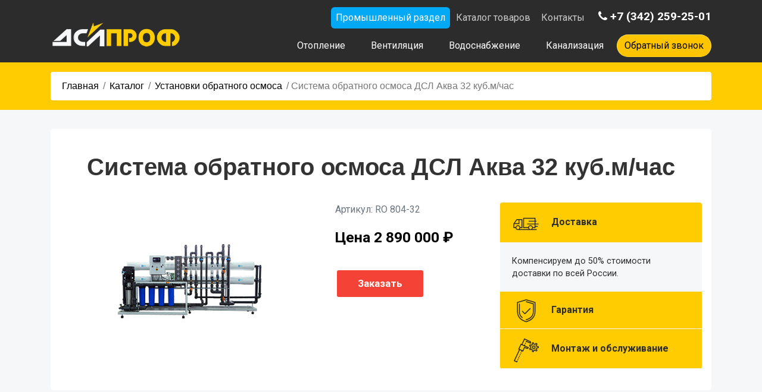

--- FILE ---
content_type: text/html; charset=UTF-8
request_url: https://dslprof.ru/catalog/ustanovki-obratnogo-osmosa/sistema-obratnogo-osmosa-dsl-akva-32-kub-m-chas/
body_size: 24886
content:
<!DOCTYPE html>
<html lang="ru-RU">
<head prefix=
    "og: http://ogp.me/ns# 
     fb: http://ogp.me/ns/fb#  
     product: http://ogp.me/ns/product#">
<meta charset="UTF-8">
<meta name="viewport" content="width=device-width, initial-scale=1">
<meta name="yandex-verification" content="4ecbf31971827d34" />

<link rel="icon" type="image/png" href="https://dslprof.ru/wp-content/themes/dsl_2016/img/favicon.png" />

<link href='https://fonts.googleapis.com/css?family=Roboto:100,400,300,500,700&subset=latin,cyrillic' rel='stylesheet' type='text/css'>
<script src="https://use.fontawesome.com/f4687520a5.js"></script>
    <!-- Bootstrap Core CSS -->
<link rel="stylesheet" href="https://maxcdn.bootstrapcdn.com/bootstrap/4.0.0/css/bootstrap.min.css" integrity="sha384-Gn5384xqQ1aoWXA+058RXPxPg6fy4IWvTNh0E263XmFcJlSAwiGgFAW/dAiS6JXm" crossorigin="anonymous">
<link href="https://dslprof.ru/wp-content/themes/dsl_2016/css/owl.carousel.css" rel="stylesheet">
<link href="https://dslprof.ru/wp-content/themes/dsl_2016/css/modal-video.min.css" rel="stylesheet">

    <!-- Custom CSS -->
    <link href="https://dslprof.ru/wp-content/themes/dsl_2016/css/scrolling-nav.css" rel="stylesheet">
    <link rel="stylesheet" href="https://dslprof.ru/wp-content/themes/dsl_2016/new/css/wireframe.css">
    <link rel="stylesheet" href="https://dslprof.ru/wp-content/themes/dsl_2016/new/css/style.css" type="text/css">

    <!-- HTML5 Shim and Respond.js IE8 support of HTML5 elements and media queries -->
    <!-- WARNING: Respond.js doesn't work if you view the page via file:// -->
    <!--[if lt IE 9]>
        <script src="https://oss.maxcdn.com/libs/html5shiv/3.7.0/html5shiv.js"></script>
        <script src="https://oss.maxcdn.com/libs/respond.js/1.4.2/respond.min.js"></script>
    <![endif]-->
<script type="text/javascript">(window.Image ? (new Image()) : document.createElement('img')).src = 'https://vk.com/rtrg?p=VK-RTRG-136097-66efF';</script>    
<title>Система обратного осмоса ДСЛ Аква 32 куб.м/час купить, Цена 2890000 ₽ в Перми</title>
<meta name='robots' content='max-image-preview:large' />

<!-- This site is optimized with the Yoast SEO Premium plugin v13.2 - https://yoast.com/wordpress/plugins/seo/ -->
<meta name="description" content="Система обратного осмоса ДСЛ Аква 32 куб.м/час, компания ДСЛ Индивидуальный подход к каждому покупателю ☎ +7 (342) 259-18-06"/>
<meta name="robots" content="max-snippet:-1, max-image-preview:large, max-video-preview:-1"/>
<link rel="canonical" href="https://dslprof.ru/catalog/ustanovki-obratnogo-osmosa/sistema-obratnogo-osmosa-dsl-akva-32-kub-m-chas/" />
<meta property="og:locale" content="ru_RU" />
<meta property="og:type" content="product" />
<meta property="og:title" content="Система обратного осмоса ДСЛ Аква 32 куб.м/час купить, Цена 2890000 ₽ в Перми" />
<meta property="og:url" content="https://dslprof.ru/catalog/ustanovki-obratnogo-osmosa/sistema-obratnogo-osmosa-dsl-akva-32-kub-m-chas/" />
<meta property="og:site_name" content="DSL" />
<meta property="og:image" content="https://dslprof.ru/wp-content/uploads/2019/08/akva-dsl60002.jpg" />
<meta property="og:image:secure_url" content="https://dslprof.ru/wp-content/uploads/2019/08/akva-dsl60002.jpg" />
<meta property="og:image:width" content="300" />
<meta property="og:image:height" content="300" />
<meta property="product:price:amount" content="2890000" />
<meta property="product:price:currency" content="RUB" />
<meta property="product:availability" content="in stock" />
<meta property="product:retailer_item_id" content="00-00007794" />
<meta property="product:condition" content="new" />
<meta name="twitter:card" content="summary" />
<meta name="twitter:description" content="Система обратного осмоса ДСЛ Аква 32 куб.м/час, компания ДСЛ Индивидуальный подход к каждому покупателю ☎ +7 (342) 259-18-06" />
<meta name="twitter:title" content="Система обратного осмоса ДСЛ Аква 32 куб.м/час купить, Цена 2890000 ₽ в Перми" />
<meta name="twitter:image" content="https://dslprof.ru/wp-content/uploads/2019/08/akva-dsl60002.jpg" />
<script type='application/ld+json' class='yoast-schema-graph yoast-schema-graph--main'>{"@context":"https://schema.org","@graph":[{"@type":"Organization","@id":"https://dslprof.ru/#organization","name":"\u0414\u0421\u041b \u043f\u0440\u043e\u0444 \u0438\u043d\u0436\u0435\u043d\u0435\u0440\u043d\u044b\u0435 \u0441\u0438\u0441\u0442\u0435\u043c\u044b","url":"https://dslprof.ru/","sameAs":["https://www.facebook.com/profile.php?id=100012645399176","https://www.instagram.com/domsovetru/"],"logo":{"@type":"ImageObject","@id":"https://dslprof.ru/#logo","inLanguage":"ru-RU","url":"https://dslprof.ru/wp-content/uploads/2020/03/dslprof.png","width":350,"height":70,"caption":"\u0414\u0421\u041b \u043f\u0440\u043e\u0444 \u0438\u043d\u0436\u0435\u043d\u0435\u0440\u043d\u044b\u0435 \u0441\u0438\u0441\u0442\u0435\u043c\u044b"},"image":{"@id":"https://dslprof.ru/#logo"}},{"@type":"WebSite","@id":"https://dslprof.ru/#website","url":"https://dslprof.ru/","name":"DSL","inLanguage":"ru-RU","description":"\u0413\u0430\u0437\u043e\u0432\u044b\u0435 \u043a\u043e\u0442\u043b\u044b \u041f\u0435\u0440\u043c\u044c","publisher":{"@id":"https://dslprof.ru/#organization"},"potentialAction":{"@type":"SearchAction","target":"https://dslprof.ru/?s={search_term_string}","query-input":"required name=search_term_string"}},{"@type":"ImageObject","@id":"https://dslprof.ru/catalog/ustanovki-obratnogo-osmosa/sistema-obratnogo-osmosa-dsl-akva-32-kub-m-chas/#primaryimage","inLanguage":"ru-RU","url":"https://dslprof.ru/wp-content/uploads/2019/08/akva-dsl60002.jpg","width":300,"height":300},{"@type":"ItemPage","@id":"https://dslprof.ru/catalog/ustanovki-obratnogo-osmosa/sistema-obratnogo-osmosa-dsl-akva-32-kub-m-chas/#webpage","url":"https://dslprof.ru/catalog/ustanovki-obratnogo-osmosa/sistema-obratnogo-osmosa-dsl-akva-32-kub-m-chas/","name":"\u0421\u0438\u0441\u0442\u0435\u043c\u0430 \u043e\u0431\u0440\u0430\u0442\u043d\u043e\u0433\u043e \u043e\u0441\u043c\u043e\u0441\u0430 \u0414\u0421\u041b \u0410\u043a\u0432\u0430 32 \u043a\u0443\u0431.\u043c/\u0447\u0430\u0441 \u043a\u0443\u043f\u0438\u0442\u044c, \u0426\u0435\u043d\u0430 2890000 \u20bd \u0432 \u041f\u0435\u0440\u043c\u0438","isPartOf":{"@id":"https://dslprof.ru/#website"},"inLanguage":"ru-RU","primaryImageOfPage":{"@id":"https://dslprof.ru/catalog/ustanovki-obratnogo-osmosa/sistema-obratnogo-osmosa-dsl-akva-32-kub-m-chas/#primaryimage"},"datePublished":"2019-08-26T08:41:10+00:00","dateModified":"2019-08-26T08:41:10+00:00","description":"\u0421\u0438\u0441\u0442\u0435\u043c\u0430 \u043e\u0431\u0440\u0430\u0442\u043d\u043e\u0433\u043e \u043e\u0441\u043c\u043e\u0441\u0430 \u0414\u0421\u041b \u0410\u043a\u0432\u0430 32 \u043a\u0443\u0431.\u043c/\u0447\u0430\u0441, \u043a\u043e\u043c\u043f\u0430\u043d\u0438\u044f \u0414\u0421\u041b \u0418\u043d\u0434\u0438\u0432\u0438\u0434\u0443\u0430\u043b\u044c\u043d\u044b\u0439 \u043f\u043e\u0434\u0445\u043e\u0434 \u043a \u043a\u0430\u0436\u0434\u043e\u043c\u0443 \u043f\u043e\u043a\u0443\u043f\u0430\u0442\u0435\u043b\u044e \u260e +7 (342) 259-18-06"}]}</script>
<!-- / Yoast SEO Premium plugin. -->

<link rel='stylesheet' id='wp-block-library-css' href='https://dslprof.ru/wp-includes/css/dist/block-library/style.min.css' type='text/css' media='all' />
<style id='classic-theme-styles-inline-css' type='text/css'>
/*! This file is auto-generated */
.wp-block-button__link{color:#fff;background-color:#32373c;border-radius:9999px;box-shadow:none;text-decoration:none;padding:calc(.667em + 2px) calc(1.333em + 2px);font-size:1.125em}.wp-block-file__button{background:#32373c;color:#fff;text-decoration:none}
</style>
<style id='global-styles-inline-css' type='text/css'>
:root{--wp--preset--aspect-ratio--square: 1;--wp--preset--aspect-ratio--4-3: 4/3;--wp--preset--aspect-ratio--3-4: 3/4;--wp--preset--aspect-ratio--3-2: 3/2;--wp--preset--aspect-ratio--2-3: 2/3;--wp--preset--aspect-ratio--16-9: 16/9;--wp--preset--aspect-ratio--9-16: 9/16;--wp--preset--color--black: #000000;--wp--preset--color--cyan-bluish-gray: #abb8c3;--wp--preset--color--white: #ffffff;--wp--preset--color--pale-pink: #f78da7;--wp--preset--color--vivid-red: #cf2e2e;--wp--preset--color--luminous-vivid-orange: #ff6900;--wp--preset--color--luminous-vivid-amber: #fcb900;--wp--preset--color--light-green-cyan: #7bdcb5;--wp--preset--color--vivid-green-cyan: #00d084;--wp--preset--color--pale-cyan-blue: #8ed1fc;--wp--preset--color--vivid-cyan-blue: #0693e3;--wp--preset--color--vivid-purple: #9b51e0;--wp--preset--gradient--vivid-cyan-blue-to-vivid-purple: linear-gradient(135deg,rgba(6,147,227,1) 0%,rgb(155,81,224) 100%);--wp--preset--gradient--light-green-cyan-to-vivid-green-cyan: linear-gradient(135deg,rgb(122,220,180) 0%,rgb(0,208,130) 100%);--wp--preset--gradient--luminous-vivid-amber-to-luminous-vivid-orange: linear-gradient(135deg,rgba(252,185,0,1) 0%,rgba(255,105,0,1) 100%);--wp--preset--gradient--luminous-vivid-orange-to-vivid-red: linear-gradient(135deg,rgba(255,105,0,1) 0%,rgb(207,46,46) 100%);--wp--preset--gradient--very-light-gray-to-cyan-bluish-gray: linear-gradient(135deg,rgb(238,238,238) 0%,rgb(169,184,195) 100%);--wp--preset--gradient--cool-to-warm-spectrum: linear-gradient(135deg,rgb(74,234,220) 0%,rgb(151,120,209) 20%,rgb(207,42,186) 40%,rgb(238,44,130) 60%,rgb(251,105,98) 80%,rgb(254,248,76) 100%);--wp--preset--gradient--blush-light-purple: linear-gradient(135deg,rgb(255,206,236) 0%,rgb(152,150,240) 100%);--wp--preset--gradient--blush-bordeaux: linear-gradient(135deg,rgb(254,205,165) 0%,rgb(254,45,45) 50%,rgb(107,0,62) 100%);--wp--preset--gradient--luminous-dusk: linear-gradient(135deg,rgb(255,203,112) 0%,rgb(199,81,192) 50%,rgb(65,88,208) 100%);--wp--preset--gradient--pale-ocean: linear-gradient(135deg,rgb(255,245,203) 0%,rgb(182,227,212) 50%,rgb(51,167,181) 100%);--wp--preset--gradient--electric-grass: linear-gradient(135deg,rgb(202,248,128) 0%,rgb(113,206,126) 100%);--wp--preset--gradient--midnight: linear-gradient(135deg,rgb(2,3,129) 0%,rgb(40,116,252) 100%);--wp--preset--font-size--small: 13px;--wp--preset--font-size--medium: 20px;--wp--preset--font-size--large: 36px;--wp--preset--font-size--x-large: 42px;--wp--preset--spacing--20: 0.44rem;--wp--preset--spacing--30: 0.67rem;--wp--preset--spacing--40: 1rem;--wp--preset--spacing--50: 1.5rem;--wp--preset--spacing--60: 2.25rem;--wp--preset--spacing--70: 3.38rem;--wp--preset--spacing--80: 5.06rem;--wp--preset--shadow--natural: 6px 6px 9px rgba(0, 0, 0, 0.2);--wp--preset--shadow--deep: 12px 12px 50px rgba(0, 0, 0, 0.4);--wp--preset--shadow--sharp: 6px 6px 0px rgba(0, 0, 0, 0.2);--wp--preset--shadow--outlined: 6px 6px 0px -3px rgba(255, 255, 255, 1), 6px 6px rgba(0, 0, 0, 1);--wp--preset--shadow--crisp: 6px 6px 0px rgba(0, 0, 0, 1);}:where(.is-layout-flex){gap: 0.5em;}:where(.is-layout-grid){gap: 0.5em;}body .is-layout-flex{display: flex;}.is-layout-flex{flex-wrap: wrap;align-items: center;}.is-layout-flex > :is(*, div){margin: 0;}body .is-layout-grid{display: grid;}.is-layout-grid > :is(*, div){margin: 0;}:where(.wp-block-columns.is-layout-flex){gap: 2em;}:where(.wp-block-columns.is-layout-grid){gap: 2em;}:where(.wp-block-post-template.is-layout-flex){gap: 1.25em;}:where(.wp-block-post-template.is-layout-grid){gap: 1.25em;}.has-black-color{color: var(--wp--preset--color--black) !important;}.has-cyan-bluish-gray-color{color: var(--wp--preset--color--cyan-bluish-gray) !important;}.has-white-color{color: var(--wp--preset--color--white) !important;}.has-pale-pink-color{color: var(--wp--preset--color--pale-pink) !important;}.has-vivid-red-color{color: var(--wp--preset--color--vivid-red) !important;}.has-luminous-vivid-orange-color{color: var(--wp--preset--color--luminous-vivid-orange) !important;}.has-luminous-vivid-amber-color{color: var(--wp--preset--color--luminous-vivid-amber) !important;}.has-light-green-cyan-color{color: var(--wp--preset--color--light-green-cyan) !important;}.has-vivid-green-cyan-color{color: var(--wp--preset--color--vivid-green-cyan) !important;}.has-pale-cyan-blue-color{color: var(--wp--preset--color--pale-cyan-blue) !important;}.has-vivid-cyan-blue-color{color: var(--wp--preset--color--vivid-cyan-blue) !important;}.has-vivid-purple-color{color: var(--wp--preset--color--vivid-purple) !important;}.has-black-background-color{background-color: var(--wp--preset--color--black) !important;}.has-cyan-bluish-gray-background-color{background-color: var(--wp--preset--color--cyan-bluish-gray) !important;}.has-white-background-color{background-color: var(--wp--preset--color--white) !important;}.has-pale-pink-background-color{background-color: var(--wp--preset--color--pale-pink) !important;}.has-vivid-red-background-color{background-color: var(--wp--preset--color--vivid-red) !important;}.has-luminous-vivid-orange-background-color{background-color: var(--wp--preset--color--luminous-vivid-orange) !important;}.has-luminous-vivid-amber-background-color{background-color: var(--wp--preset--color--luminous-vivid-amber) !important;}.has-light-green-cyan-background-color{background-color: var(--wp--preset--color--light-green-cyan) !important;}.has-vivid-green-cyan-background-color{background-color: var(--wp--preset--color--vivid-green-cyan) !important;}.has-pale-cyan-blue-background-color{background-color: var(--wp--preset--color--pale-cyan-blue) !important;}.has-vivid-cyan-blue-background-color{background-color: var(--wp--preset--color--vivid-cyan-blue) !important;}.has-vivid-purple-background-color{background-color: var(--wp--preset--color--vivid-purple) !important;}.has-black-border-color{border-color: var(--wp--preset--color--black) !important;}.has-cyan-bluish-gray-border-color{border-color: var(--wp--preset--color--cyan-bluish-gray) !important;}.has-white-border-color{border-color: var(--wp--preset--color--white) !important;}.has-pale-pink-border-color{border-color: var(--wp--preset--color--pale-pink) !important;}.has-vivid-red-border-color{border-color: var(--wp--preset--color--vivid-red) !important;}.has-luminous-vivid-orange-border-color{border-color: var(--wp--preset--color--luminous-vivid-orange) !important;}.has-luminous-vivid-amber-border-color{border-color: var(--wp--preset--color--luminous-vivid-amber) !important;}.has-light-green-cyan-border-color{border-color: var(--wp--preset--color--light-green-cyan) !important;}.has-vivid-green-cyan-border-color{border-color: var(--wp--preset--color--vivid-green-cyan) !important;}.has-pale-cyan-blue-border-color{border-color: var(--wp--preset--color--pale-cyan-blue) !important;}.has-vivid-cyan-blue-border-color{border-color: var(--wp--preset--color--vivid-cyan-blue) !important;}.has-vivid-purple-border-color{border-color: var(--wp--preset--color--vivid-purple) !important;}.has-vivid-cyan-blue-to-vivid-purple-gradient-background{background: var(--wp--preset--gradient--vivid-cyan-blue-to-vivid-purple) !important;}.has-light-green-cyan-to-vivid-green-cyan-gradient-background{background: var(--wp--preset--gradient--light-green-cyan-to-vivid-green-cyan) !important;}.has-luminous-vivid-amber-to-luminous-vivid-orange-gradient-background{background: var(--wp--preset--gradient--luminous-vivid-amber-to-luminous-vivid-orange) !important;}.has-luminous-vivid-orange-to-vivid-red-gradient-background{background: var(--wp--preset--gradient--luminous-vivid-orange-to-vivid-red) !important;}.has-very-light-gray-to-cyan-bluish-gray-gradient-background{background: var(--wp--preset--gradient--very-light-gray-to-cyan-bluish-gray) !important;}.has-cool-to-warm-spectrum-gradient-background{background: var(--wp--preset--gradient--cool-to-warm-spectrum) !important;}.has-blush-light-purple-gradient-background{background: var(--wp--preset--gradient--blush-light-purple) !important;}.has-blush-bordeaux-gradient-background{background: var(--wp--preset--gradient--blush-bordeaux) !important;}.has-luminous-dusk-gradient-background{background: var(--wp--preset--gradient--luminous-dusk) !important;}.has-pale-ocean-gradient-background{background: var(--wp--preset--gradient--pale-ocean) !important;}.has-electric-grass-gradient-background{background: var(--wp--preset--gradient--electric-grass) !important;}.has-midnight-gradient-background{background: var(--wp--preset--gradient--midnight) !important;}.has-small-font-size{font-size: var(--wp--preset--font-size--small) !important;}.has-medium-font-size{font-size: var(--wp--preset--font-size--medium) !important;}.has-large-font-size{font-size: var(--wp--preset--font-size--large) !important;}.has-x-large-font-size{font-size: var(--wp--preset--font-size--x-large) !important;}
:where(.wp-block-post-template.is-layout-flex){gap: 1.25em;}:where(.wp-block-post-template.is-layout-grid){gap: 1.25em;}
:where(.wp-block-columns.is-layout-flex){gap: 2em;}:where(.wp-block-columns.is-layout-grid){gap: 2em;}
:root :where(.wp-block-pullquote){font-size: 1.5em;line-height: 1.6;}
</style>
<link rel='stylesheet' id='contact-form-7-css' href='https://dslprof.ru/wp-content/plugins/contact-form-7/includes/css/styles.css' type='text/css' media='all' />
<link rel='stylesheet' id='cookie-notice-front-css' href='https://dslprof.ru/wp-content/plugins/cookie-notice/css/front.min.css' type='text/css' media='all' />
<link rel='stylesheet' id='unisender_form_css-css' href='https://dslprof.ru/wp-content/plugins/unisender-wordpress-plugin-nov-23/assets/css/unisender.css' type='text/css' media='all' />
<link rel='stylesheet' id='wf_magnific_popup_styles-css' href='https://dslprof.ru/wp-content/plugins/wf-magnific-lightbox/css/magnific-popup.css' type='text/css' media='all' />
<link rel='stylesheet' id='wfml_custom-css' href='https://dslprof.ru/wp-content/plugins/wf-magnific-lightbox/css/wfml-custom.css' type='text/css' media='all' />
<style id='woocommerce-inline-inline-css' type='text/css'>
.woocommerce form .form-row .required { visibility: visible; }
</style>
<link rel='stylesheet' id='wpimagelazyloadstyle-css' href='https://dslprof.ru/wp-content/plugins/wp-image-lazy-load/image_lazy_load.css' type='text/css' media='all' />
<style id='wpimagelazyloadstyle-inline-css' type='text/css'>

                .fadein{
                  animation: fade 3s ease;
                }
                @keyframes fade {
                  0% {
                    opacity: 0;
                  }
                  100% {
                    opacity: 1;
                  }
                }
</style>
<link rel='stylesheet' id='brands-styles-css' href='https://dslprof.ru/wp-content/plugins/woocommerce/assets/css/brands.css' type='text/css' media='all' />
<link rel='stylesheet' id='dsl_2016-style-css' href='https://dslprof.ru/wp-content/themes/dsl_2016/style.css' type='text/css' media='all' />
<link rel='stylesheet' id='my-woocommerce-css' href='https://dslprof.ru/wp-content/themes/dsl_2016/woocommerce.css' type='text/css' media='screen' />
<script type="text/javascript" id="cookie-notice-front-js-before">
/* <![CDATA[ */
var cnArgs = {"ajaxUrl":"https:\/\/dslprof.ru\/wp-admin\/admin-ajax.php","nonce":"32dfeb63ce","hideEffect":"fade","position":"bottom","onScroll":false,"onScrollOffset":100,"onClick":false,"cookieName":"cookie_notice_accepted","cookieTime":2592000,"cookieTimeRejected":2592000,"globalCookie":false,"redirection":false,"cache":false,"revokeCookies":false,"revokeCookiesOpt":"automatic"};
/* ]]> */
</script>
<script type="text/javascript" src="https://dslprof.ru/wp-content/plugins/cookie-notice/js/front.min.js" id="cookie-notice-front-js"></script>
<script type="text/javascript" src="https://dslprof.ru/wp-includes/js/jquery/jquery.min.js" id="jquery-core-js"></script>
<script type="text/javascript" src="https://dslprof.ru/wp-content/plugins/woocommerce/assets/js/jquery-blockui/jquery.blockUI.min.js" id="jquery-blockui-js" defer="defer" data-wp-strategy="defer"></script>
<script type="text/javascript" id="wc-add-to-cart-js-extra">
/* <![CDATA[ */
var wc_add_to_cart_params = {"ajax_url":"\/wp-admin\/admin-ajax.php","wc_ajax_url":"\/?wc-ajax=%%endpoint%%","i18n_view_cart":"\u041f\u0440\u043e\u0441\u043c\u043e\u0442\u0440 \u043a\u043e\u0440\u0437\u0438\u043d\u044b","cart_url":"https:\/\/dslprof.ru\/cart\/","is_cart":"","cart_redirect_after_add":"no"};
/* ]]> */
</script>
<script type="text/javascript" src="https://dslprof.ru/wp-content/plugins/woocommerce/assets/js/frontend/add-to-cart.min.js" id="wc-add-to-cart-js" defer="defer" data-wp-strategy="defer"></script>
<script type="text/javascript" id="wc-single-product-js-extra">
/* <![CDATA[ */
var wc_single_product_params = {"i18n_required_rating_text":"\u041f\u043e\u0436\u0430\u043b\u0443\u0439\u0441\u0442\u0430, \u043f\u043e\u0441\u0442\u0430\u0432\u044c\u0442\u0435 \u043e\u0446\u0435\u043d\u043a\u0443","i18n_rating_options":["1 \u0438\u0437 5 \u0437\u0432\u0451\u0437\u0434","2 \u0438\u0437 5 \u0437\u0432\u0451\u0437\u0434","3 \u0438\u0437 5 \u0437\u0432\u0451\u0437\u0434","4 \u0438\u0437 5 \u0437\u0432\u0451\u0437\u0434","5 \u0438\u0437 5 \u0437\u0432\u0451\u0437\u0434"],"i18n_product_gallery_trigger_text":"\u041f\u0440\u043e\u0441\u043c\u043e\u0442\u0440 \u0433\u0430\u043b\u0435\u0440\u0435\u0438 \u0438\u0437\u043e\u0431\u0440\u0430\u0436\u0435\u043d\u0438\u0439 \u0432 \u043f\u043e\u043b\u043d\u043e\u044d\u043a\u0440\u0430\u043d\u043d\u043e\u043c \u0440\u0435\u0436\u0438\u043c\u0435","review_rating_required":"no","flexslider":{"rtl":false,"animation":"slide","smoothHeight":true,"directionNav":false,"controlNav":"thumbnails","slideshow":false,"animationSpeed":500,"animationLoop":false,"allowOneSlide":false},"zoom_enabled":"","zoom_options":[],"photoswipe_enabled":"","photoswipe_options":{"shareEl":false,"closeOnScroll":false,"history":false,"hideAnimationDuration":0,"showAnimationDuration":0},"flexslider_enabled":""};
/* ]]> */
</script>
<script type="text/javascript" src="https://dslprof.ru/wp-content/plugins/woocommerce/assets/js/frontend/single-product.min.js" id="wc-single-product-js" defer="defer" data-wp-strategy="defer"></script>
<script type="text/javascript" src="https://dslprof.ru/wp-content/plugins/woocommerce/assets/js/js-cookie/js.cookie.min.js" id="js-cookie-js" defer="defer" data-wp-strategy="defer"></script>
<script type="text/javascript" id="woocommerce-js-extra">
/* <![CDATA[ */
var woocommerce_params = {"ajax_url":"\/wp-admin\/admin-ajax.php","wc_ajax_url":"\/?wc-ajax=%%endpoint%%","i18n_password_show":"\u041f\u043e\u043a\u0430\u0437\u0430\u0442\u044c \u043f\u0430\u0440\u043e\u043b\u044c","i18n_password_hide":"\u0421\u043a\u0440\u044b\u0442\u044c \u043f\u0430\u0440\u043e\u043b\u044c"};
/* ]]> */
</script>
<script type="text/javascript" src="https://dslprof.ru/wp-content/plugins/woocommerce/assets/js/frontend/woocommerce.min.js" id="woocommerce-js" defer="defer" data-wp-strategy="defer"></script>
<script type="text/javascript" id="wpimagelazyload-js-extra">
/* <![CDATA[ */
var wpimagelazyload_settings = {"wpimagelazyloadsetting_skipiframe":"true","wpimagelazyloadsetting_skipparent":"","wpimagelazyloadsetting_skipallparent":"","wpimagelazyloadsetting_skipvideo":"false","wpimagelazyloadsetting_loadonposition":"0","wpimagelazyloadsetting_importantvc":""};
/* ]]> */
</script>
<script type="text/javascript" src="https://dslprof.ru/wp-content/plugins/wp-image-lazy-load/image_lazy_load.js" id="wpimagelazyload-js"></script>
<link rel="https://api.w.org/" href="https://dslprof.ru/wp-json/" /><link rel="alternate" title="JSON" type="application/json" href="https://dslprof.ru/wp-json/wp/v2/product/18146" /><link rel="alternate" title="oEmbed (JSON)" type="application/json+oembed" href="https://dslprof.ru/wp-json/oembed/1.0/embed?url=https%3A%2F%2Fdslprof.ru%2Fcatalog%2Fustanovki-obratnogo-osmosa%2Fsistema-obratnogo-osmosa-dsl-akva-32-kub-m-chas%2F" />
<link rel="alternate" title="oEmbed (XML)" type="text/xml+oembed" href="https://dslprof.ru/wp-json/oembed/1.0/embed?url=https%3A%2F%2Fdslprof.ru%2Fcatalog%2Fustanovki-obratnogo-osmosa%2Fsistema-obratnogo-osmosa-dsl-akva-32-kub-m-chas%2F&#038;format=xml" />


<!-- Saphali genprice curency Version -->
<meta name="generator" content="Saphali genprice curency 1.4.0" />

	<noscript><style>.woocommerce-product-gallery{ opacity: 1 !important; }</style></noscript>
	 

 <script type="text/javascript">!function(){var t=document.createElement("script");t.type="text/javascript",t.async=!0,t.src="https://vk.com/js/api/openapi.js?168",t.onload=function(){VK.Retargeting.Init("VK-RTRG-500279-7kGFl"),VK.Retargeting.Hit()},document.head.appendChild(t)}();</script><noscript><img src="https://vk.com/rtrg?p=VK-RTRG-500279-7kGFl" style="position:fixed; left:-999px;" alt=""/></noscript>
</head>
<body data-rsssl=1 class="wp-singular product-template-default single single-product postid-18146 wp-theme-dsl_2016 theme-dsl_2016 cookies-not-set woocommerce woocommerce-page woocommerce-no-js" data-spy="scroll" data-target=".navbar-fixed-top">



<nav class="navbar navbar-expand-lg new-navbar" id="mainNav">
   <div class="container">

      <div class="header-column">
        <a class="navbar-brand" href="https://dslprof.ru">
          <img src="https://dslprof.ru/wp-content/themes/dsl_2016/land/img/dslprof.png" alt="Дсл Пермь" class="image-logo">

        </a>
      </div>
                <button class="navbar-toggler" type="button" data-toggle="collapse" data-target="#navbarTogglerDemo02" aria-controls="navbarTogglerDemo02" aria-expanded="false" aria-label="Toggle navigation">
    <span class="navbar-toggler-icon"><svg xmlns:dc="https://purl.org/dc/elements/1.1/" xmlns:cc="https://creativecommons.org/ns#" xmlns:rdf="https://www.w3.org/1999/02/22-rdf-syntax-ns#" xmlns:svg="https://www.w3.org/2000/svg" xmlns="https://www.w3.org/2000/svg" xmlns:sodipodi="https://sodipodi.sourceforge.net/DTD/sodipodi-0.dtd" xmlns:inkscape="https://www.inkscape.org/namespaces/inkscape" version="1.1" x="0px" y="0px" viewBox="0 0 100 125"><g transform="translate(0,-952.36218)"><path style="font-size:medium;font-style:normal;font-variant:normal;font-weight:normal;font-stretch:normal;text-indent:0;text-align:start;text-decoration:none;line-height:normal;letter-spacing:normal;word-spacing:normal;text-transform:none;direction:ltr;block-progression:tb;writing-mode:lr-tb;text-anchor:start;baseline-shift:baseline;opacity:1;color:#000000;fill:#000000;fill-opacity:1;stroke:none;stroke-width:6;marker:none;visibility:visible;display:inline;overflow:visible;enable-background:accumulate;font-family:Sans;-inkscape-font-specification:Sans" d="M 7.6875 21 A 3.0040663 3.0040663 0 1 0 8 27 L 92 27 A 3.0003 3.0003 0 1 0 92 21 L 8 21 A 3.0003 3.0003 0 0 0 7.6875 21 z M 7.6875 47 A 3.0040663 3.0040663 0 1 0 8 53 L 92 53 A 3.0003 3.0003 0 1 0 92 47 L 8 47 A 3.0003 3.0003 0 0 0 7.6875 47 z M 7.6875 73 A 3.0040663 3.0040663 0 1 0 8 79 L 92 79 A 3.0003 3.0003 0 1 0 92 73 L 8 73 A 3.0003 3.0003 0 0 0 7.6875 73 z " transform="translate(0,952.36218)"/></g></svg></span>
  </button>
 <div class="collapse navbar-collapse" id="navbarTogglerDemo02">         
  <div class="header-column">
    <div class="header-column-raw">
      <div class="nav-raw-top">
          <ul class="navbar-nav ml-auto pills-line line-stable">
            <li class="nav-item"> <a class="nav-link prom-link" href="https://dslprof.ru/business/">Промышленный раздел</a> </li>
            <li class="nav-item"> <a class="nav-link" href="https://dslprof.ru/catalog/">Каталог товаров<br></a> </li>
            <li class="nav-item"> <a class="nav-link" href="https://dslprof.ru/kontakty/">Контакты</a> </li>
         </ul>
         <div class="nomber-block line-stable">
            <span class="ws-nowrap custom-text-color-2"><a class="custom-text-color-2 click-modal callibri_phone" onclick="yaCounter730218.reachGoal('DSL_CONTACT', {URL: document.location.href}); yaCounter730218.reachGoal('ALLCHATORDER', {URL: document.location.href}); return true;" href="tel:+7 (342) 259-25-01"><i class="fa fa-phone hidden-xs"></i> <strong>+7 (342) 259-25-01</strong></a></span>
         </div>
      </div>
    </div>
    <div class="header-column-raw">
      <div class="nav-raw-bott">
          <ul class="navbar-nav ml-auto pills-line line-stable mobile-menu">
            <li class="nav-item"> <a class="nav-link " href="https://dslprof.ru/business/">Промышленный раздел</a> </li>
            <li class="nav-item"> <a class="nav-link" href="https://dslprof.ru/catalog/">Каталог товаров<br></a> </li>
            <li class="nav-item"> <a class="nav-link" href="https://dslprof.ru/#review">Отзывы<br></a> </li>
            <li class="nav-item"> <a class="nav-link" href="https://dslprof.ru/kontakty/">Контакты</a> </li>
         </ul>          
          <ul class="navbar-nav ml-auto">
          <div class="mob-cont pills-line ">
            <ul>
              <li><a class="nav-link" href="https://dslprof.ru/otoplenie/">Отопление</a>
              <li><a class="nav-link" href="https://dslprof.ru/otoplenie-doma/">Отопление дома</a></a>
              
              
              <li><a class="nav-link" href="https://dslprof.ru/ochistka-vody/vodopodgotovka-dlya-chastnogo-doma/">Очистка воды в доме</a></li>
              <li><a class="nav-link" href="https://dslprof.ru/avtonomnaya-kanalizatsiya/">Канализация</a></li>
              
            </ul>
          </div>
           <div class="menu-container">
            <div class="menu">
              <ul>
                <li><a href="https://dslprof.ru/otoplenie/">Отопление</a>
                  <ul>
                    <li><a href="https://dslprof.ru/otoplenie/">Монтаж отопления</a></a>
                      <ul>
                        <li><a  href="https://dslprof.ru/otoplenie/">Монтаж отопления «под ключ»</a></li>
                        <li><a  href="https://dslprof.ru/montazh-kotlov-otopleniya/"> Монтаж котлов отопления</a></li>
                        <li><a  href="https://dslprof.ru/montazh-gazovyh-kotlov/"> Монтаж газовых котлов</a></li>
                        <li><a  href="https://dslprof.ru/montazh-tverdotoplivnogo-kotla/"> Монтаж твердотопливного котла</a></li>
                        <li><a  href="https://dslprof.ru/montazh-pelletnogo-kotla/"> Монтаж пеллетного котла</a></li>
                        <li><a  href="https://dslprof.ru/otoplenie/montazh-elektricheskih-kotlov/"> Монтаж электрических котлов</a></li>
                         <li><a  href="https://dslprof.ru/otoplenie/montazh-radiatorov/"> Монтаж радиаторов отопления</a></li>
                      </ul>
                    </li>



                    <li><a href="https://dslprof.ru/otoplenie-doma/">Отопление дома</a></a>
                      <ul>
                        <li><a  href="https://dslprof.ru/proektirovanie/"> Проектирование отопления</a></li>
                        <li><a  href="https://dslprof.ru/montazh-kotelnoj/"> Монтаж котельной</a></li>
                        <li><a  href="https://dslprof.ru/vodyanoj-teplyj-pol/"> Укладка теплых полов</a></li>
                        <li><a  href="https://dslprof.ru/services/ustanovka-dymohodov/"> Установка дымоходов</a></li>
                        <li><a  href="https://dslprof.ru/promyvka-otopitelnyh-sistem-perm/"> Промывка котла</a></li>
                        <li><a  href="https://dslprof.ru/product-category/komplektuyushhie-dlya-sistem-otopleniya/"> Комплектующие для систем отопления</a></li>
                      </ul>
                    </li>
                    <li><a href="https://dslprof.ru/product-category/tverdotoplivnye-kotly/">Твердотопливные котлы</a>
                      <ul>
                        <li><a href="https://dslprof.ru/product-category/tverdotoplivnye-kotly/stropuva/">Длительного горения Stropuva</a></li>
                        <li><a href="https://dslprof.ru/product-category/tverdotoplivnye-kotly/faci/">Пелелтные и угольные котлы Faci</a></li>
                        <li><a href="https://dslprof.ru/product-category/tverdotoplivnye-kotly/kupper/">Котлы Теплодар</a></li>
                        <li><a href="https://dslprof.ru/product-category/tverdotoplivnye-kotly/sibir/">Котлы Сибирь</a></li>
                        <li><a href="https://dslprof.ru/product-category/tverdotoplivnye-kotly/faci/">Котлы Zota</a></li>
                        <li><a href="https://dslprof.ru/product-category/tverdotoplivnye-kotly/dragon/">Котлы Dragon</a></li>
                        <li><a href="https://dslprof.ru/product-category/tverdotoplivnye-kotly/">Все котлы</a></li>
                      </ul>
                    </li>
                  </ul>
                </li>
                <li><a href="https://dslprof.ru/ventilyatsiya/">Вентиляция</a>
                  <ul class="small_menu">
                <li><a  href="https://dslprof.ru/ventilyatsiya/#vn1"> Вентиляция в частном доме</a></li>
                <li><a  href="https://dslprof.ru/proektirovanie/proektirovanie-ventilyatsii/"> <span>Проектирование вентиляции</span></a></li>
                <li><a  href="https://dslprof.ru/ventilyatsiya/#vn2"> Приточно-вытяжная вентиляция с рекуперацией</a></li>
                 <li><a  href="https://dslprof.ru/ventilyatsiya/#vn3"> Приточно-вытяжная вентиляция без рекуперации</a></li>
                  <li><a  href="https://dslprof.ru/ventilyatsiya/montazh-ventilyatsii/"> Монтаж вентиляции</a></li>
                  <li><a  href="https://dslprof.ru/ventilyatsiya/ventilyatsionnoe-oborudovanie/"> Вентиляционное оборудование</a></li>
                  
                  </ul>
                </li>
                <li><a href="https://dslprof.ru/vodosnabzhenie/">Водоснабжение</a>
                  <ul>
                    <li><a href="https://dslprof.ru/vodosnabzhenie/">Водоснабжение частного дома</a>
                      <ul>
                        <li><a  href="https://dslprof.ru/proektirovanie/"> Проектирование систем водоснабжения и водоотведения</a></li>
                        
                        <li><a  href="https://dslprof.ru/vodosnabzhenie/"> Монтаж систем водоснабжения</a></li>
                        <li><a  href="https://dslprof.ru/ochistka-vody/vodopodgotovka-dlya-chastnogo-doma/"> Водоподготовка в частном доме</a></li>
                                <li><a href="https://dslprof.ru/product-category/oborudovanie-dlya-ochistki-vody/">Оборудование для очистки воды</a></li>
        <li><a href="https://dslprof.ru/product-category/oborudovanie-dlya-ochistki-vody/zasypnye-filtry/">Засыпные фильтры</a></li>
        <li><a href="https://dslprof.ru/product-category/oborudovanie-dlya-ochistki-vody/upravlyayushhie-klapany/">Управляющие клапаны</a></li>
        <li><a href="https://dslprof.ru/product-category/oborudovanie-dlya-ochistki-vody/filtruyushhie-materialy/">Фильтрующие материалы</a></li>    
        <li><a href="https://dslprof.ru/product-category/oborudovanie-dlya-ochistki-vody/rashodnye-materialy/">Расходные материалы</a></li>
                      </ul>
                    </li>
                    <li><a href="https://dslprof.ru/ochistka-vody/vodopodgotovka-dlya-chastnogo-doma/">Очистка воды в доме</a>
                      <ul>
                        <li><a  href="https://dslprof.ru/analiz-vody-perm/"> Анализ воды</a></li>
                        <li><a  href="https://dslprof.ru/ochistka-vody/"> Системы очистки воды</a></li>
                        <li><a  href="https://dslprof.ru/ochistka-vody/filtry-dlya-ochistki-vody-iz-skvazhiny/"> Фильтры для очистки воды из скважины</a></li>
                        <li><a  href="https://dslprof.ru/ochistka-vody/vodopodgotovka-dlya-chastnogo-doma/"> Водоподготовка в частном доме</a></li>
                      </ul>
                    </li>
                    <li><a href="https://dslprof.ru/ochistka-vody/">Комплекты фильтров</a>
                      <ul>
                        <li><a href="https://dslprof.ru/ochistka-vody/obezzhelezivanie-i-umyagchenie-vody-v-chastnom-dome/" >Обезжелезивание и умягчение воды</a></li>
                        <li><a href="https://dslprof.ru/ochistka-vody/ochistka-vody-ot-zapaha/">Очистка воды от запаха</a></li>
                        <li><a href="https://dslprof.ru/ochistka-vody/ochistka-vody-ot-margantsa-v-zagorodnom-dome/">Очистка воды от марганца</a></li>
                        <li><a href="https://dslprof.ru/ochistka-vody/obezzhelezivanie-vody/">Станция обезжелезивания воды</a></li>
                        <li><a href="https://dslprof.ru/ochistka-vody/ochistka-vody-ot-serovodoroda/">Очистка воды от сероводорода</a></li>
                        <li><a href="https://dslprof.ru/ochistka-vody/ugolnye-filtry-ochistka-vody-ot-mutnosti-vzvesi/">Угольные фильтры</a></li>
                        <li><a href="https://dslprof.ru/ochistka-vody/umyagchenie-vody/">Фильтры для умягчения воды</a></li>
                      </ul>
                    </li>
                    <li>
                      <ul>
                        <li>
                          <a href="https://dslprof.ru/catalog/gotovye-komplekty/sistema-obezzhelezivaniya-avtomaticheskaya-dslprof-efs/"><img src="https://ucarecdn.com/b7d5bdff-27d7-4318-9e37-5d7ce6c81189/png.png" class="img-fluid" alt="комплект месяца"></a>
                        </li>
                      </ul>
                     
                    </li>
                  </ul>
                </li>
                <li><a href="https://dslprof.ru/avtonomnaya-kanalizatsiya/">Канализация</a>
                  <ul>
                    <li><a href="#">Канализация в частном доме</a>
                      <ul>
                        <li><a href="https://dslprof.ru/proektirovanie/">Проектирование канализации</a></li>
                        <li><a href="https://dslprof.ru/avtonomnaya-kanalizatsiya/"> Автономная канализация</a> </li>
                        <li><a href="https://dslprof.ru/avtonomnaya-kanalizatsiya/stantsiya-biologicheskoj-ochistki/">Станция биологической очистки</a></li>
                        <li><a href="https://dslprof.ru/montazh-kanalizatsii/"> Монтаж канализации</a></li>
                        
                      </ul>
                    </li>
                    <li><a href="https://dslprof.ru/product-category/septiki/">Септики и ЛОС</a>
                      <ul>
                        <li><a href="https://dslprof.ru/product-category/septiki/topas/"><img src="https://dslprof.ru/wp-content/uploads/2019/08/topas205_enl.jpg" class="menu_img " alt="icon">ТОПАС</a></li>
                        <li><a href="https://dslprof.ru/product-category/septiki/rostok/"><img src="https://dslprof.ru/wp-content/uploads/2019/08/a70dc40477bc2adceef4d2c90f47eb82_original-4.jpg" class="menu_img " alt="icon">Rostok</a></li>
                        <li><a href="https://dslprof.ru/product-category/septiki/ergobox/"><img src="https://dslprof.ru/wp-content/uploads/2019/08/shop_items_catalog_image188.png" class="menu_img " alt="icon">Ergobox</a></li>
                        <li><a href="https://dslprof.ru/product-category/septiki/evrolos/"><img src="https://dslprof.ru/wp-content/uploads/2019/08/01_03_00_00_png_eurolos-bio-new-min-2.png" class="menu_img " alt="icon">Евролос</a></li>
                        <li><a href="https://dslprof.ru/product-category/septiki/rodlex/"><img src="https://dslprof.ru/wp-content/uploads/2019/08/csm_2_kuba_500_2k_f85ac35d44-1.jpg" class="menu_img " alt="icon">Rodlex</a></li>
                      </ul>
                    </li>
                      <li><a href="https://dslprof.ru/product-category/septiki/" >Все септики</a>
                      <ul>
                            
                            <li><a href="https://dslprof.ru/product-category/septiki/septik-dlya-bani/">Для бани</a></li>
                            <li><a href="https://dslprof.ru/product-category/septiki/septiki-dlya-dachi/">Для дачи</a></li>
                            <li><a href="https://dslprof.ru/product-category/septiki/septik-dlya-doma/">Для дома</a></li>
                            <li><a href="https://dslprof.ru/product-category/septiki/septik-dlya-kottedzha/">Для коттеджа</a></li>
                            <li><a href="https://dslprof.ru/product-category/septiki/septik-dlya-tualeta/">Для туалета</a></li>
                            <li><a href="https://dslprof.ru/product-category/septiki/septik-dlya-postoyannogo-prozhivaniya/">Для постоянного проживания</a></li>
                            <li><a href="https://dslprof.ru/product-category/septiki/septik-dlya-nepostoyannogo-prozhivaniya/">Для непостоянного проживания</a></li>
                            <li><a href="https://dslprof.ru/product-category/septiki/ceptik-dlya-vysokih-gruntovyh-vod/">Для высоких грунтовых вод</a></li>
                      </ul>
                    </li>
                    <li>
                      <ul>
                        <li><a href="https://dslprof.ru/product-category/septiki/topas/"><img  src="https://ucarecdn.com/d38ef29c-f8de-40da-8e50-50280c4566a4/2.PNG" class="img-fluid menu_img_action" alt="icon"></li>
                          </a>
                      </ul>
                    </li>

                  </ul>
                </li> 
                      

              </ul>
            </div>
          </div>


         </ul>
         <ul class="navbar-nav ml-auto act-ul">
          <li><a class="tel-mobile callibri_phone" onclick="yaCounter730218.reachGoal('ALLCHATORDER', {URL: document.location.href}); yaCounter730218.reachGoal('DSL_CONTACT', {URL: document.location.href}); return true;" href="tel:+7(342)2592501">+7 (342) 259-25-01</a> </li>
           <li class="nav-item"> <a class="btn call-back-n"  href="#" data-target=".bd-info" data-toggle="modal" onclick="yaCounter730218.reachGoal('ALLCHATORDER', {URL: document.location.href}); return true;">Обратный звонок</a> </li>
         </ul>
      </div>
    </div>    

   </div>
 </div>
 </div>  
</nav>







   





				        
    <header class="item">
        
  <div class="bg-primary breadcrumb-wrap">
    <div class="container">
      <div class="row">
        <div class="col-md-12">
          <div class="breadcrumb" ><nav class="woocommerce-breadcrumb" aria-label="Breadcrumb"><a href="https://dslprof.ru">Главная</a>&nbsp;&#47;&nbsp;<a href="https://dslprof.ru/catalog/">Каталог</a>&nbsp;&#47;&nbsp;<a href="https://dslprof.ru/product-category/ustanovki-obratnogo-osmosa/">Установки обратного осмоса</a>&nbsp;&#47;&nbsp;Система обратного осмоса ДСЛ Аква 32 куб.м/час</nav></div>
        </div>
      </div>
    </div>
  </div>      

    </header>

                  		
     <div class="osmos-product-start">
    <div class="container">
    	<div class="woocommerce-notices-wrapper"></div>
      <div class="row true-osmos">
        <div class="col-md-12" >
          <div class="osmos-product-wrap">
          <div class="text-center"><h1 class="py-3">Система обратного осмоса ДСЛ Аква 32 куб.м/час</h1></div>
              
          <div class="row">
        <div class="col-md-5">
        	
<div class="compect_image_block">

	<a href="https://dslprof.ru/wp-content/uploads/2019/08/akva-dsl60002.jpg" itemprop="image" class="woocommerce-main-image zoom" title="" data-rel="prettyPhoto"><img src="https://dslprof.ru/wp-content/uploads/2019/08/akva-dsl60002.jpg" class="attachment-shop_single size-shop_single wp-post-image" alt="Установки обратного осмоса Система обратного осмоса ДСЛ Аква 32 куб.м/час" title="Система обратного осмоса ДСЛ Аква 32 куб.м/час" decoding="async" fetchpriority="high" srcset="https://dslprof.ru/wp-content/uploads/2019/08/akva-dsl60002.jpg 300w, https://dslprof.ru/wp-content/uploads/2019/08/akva-dsl60002-250x250.jpg 250w, https://dslprof.ru/wp-content/uploads/2019/08/akva-dsl60002-100x100.jpg 100w" sizes="(max-width: 300px) 100vw, 300px" data-copyright="" data-headline="akva-dsl60002.jpg" data-description="" /></a>
	
</div>	

        </div>
        <div class="col-md-3" itemprop="offers" itemscope itemtype="http://schema.org/Offer">
        	          <p class="text-muted">Артикул: RO 804-32</p>
			

        <span class="price">Цена <span class="woocommerce-Price-amount amount"><bdi>2 890 000&nbsp;<span class="woocommerce-Price-currencySymbol">&#8381;</span></bdi></span></span>
            <a href="#" data-toggle="modal" data-target=".bd-product-add" class="btn btn-primary new-cart mt-3" onclick="yaCounter730218.reachGoal('ALLCHATORDER', {URL: document.location.href}); yaCounter730218.reachGoal('PRODUCTADD1', {URL: document.location.href}); return true;">
        Заказать
    </a>
            </div>   
        <div class="col-md-4">
          <div class="accordion" id="accordionExample">
  <div class="card">
    <div class="card-header" id="headingOne">
      <h5 class="mb-0">
        <svg xmlns="http://www.w3.org/2000/svg" data-name="Layer 1" viewBox="0 0 100 125" x="0px" y="0px"><path d="M93.13,51.78v-3H82.22V41.91h3.91v-3H82.22V28.67H39.29V64.46H56.7a8.33,8.33,0,0,0,1.81,3.86H27.26a8.33,8.33,0,0,0,1.81-3.86h7.26V33.52H16.1l-10.73,15v16h7.27a8.36,8.36,0,0,0,8.21,6.86H86.63v-3H71.32a8.33,8.33,0,0,0,1.81-3.86h9.09v-4h7.9v-3h-7.9V51.78ZM17.64,36.52h5.44v11H9.79Zm3.21,31.81A5.36,5.36,0,1,1,26.21,63,5.36,5.36,0,0,1,20.85,68.33ZM26.73,57q-.25-.25-.53-.48L26,56.39l-.4-.3-.26-.17-.39-.24-.28-.15-.41-.2-.3-.13-.43-.16-.31-.1-.46-.12-.3-.07-.53-.08-.26,0c-.27,0-.54,0-.81,0s-.54,0-.81,0l-.26,0-.53.08-.3.07-.46.12-.31.1-.43.16-.3.13-.41.2-.28.15-.39.24-.26.17-.4.3-.21.16q-.27.23-.53.48l-.07.07q-.25.25-.47.52l-.16.21c-.1.13-.2.26-.3.4l-.17.26-.24.39-.15.28c-.07.13-.14.27-.2.41l-.13.3c-.06.14-.11.29-.16.43l-.1.3c0,.15-.08.31-.12.47s0,.19-.07.29l0,.1H8.37v-11H26.08v-14h7.25V61.46H29.07l0-.1c0-.1,0-.2-.07-.31s-.07-.31-.12-.46l-.1-.31c0-.14-.1-.28-.16-.42l-.13-.3-.19-.4-.15-.29-.24-.39-.17-.26c-.09-.13-.19-.26-.29-.39l-.17-.21q-.23-.27-.47-.52ZM64.91,68.33a5.35,5.35,0,0,1,0-10.71h0a5.35,5.35,0,1,1,0,10.71ZM79.22,38.91H58.38v3H79.22v6.88H53.38v3H79.22v9.68H73.13l0-.1c0-.1,0-.2-.07-.3s-.07-.31-.12-.46l-.1-.31c0-.14-.1-.29-.16-.43l-.13-.3-.2-.41-.15-.28L72,58.49l-.16-.25c-.1-.14-.2-.27-.3-.4l-.16-.2q-.24-.28-.5-.55l0,0c-.18-.18-.36-.34-.55-.5l-.2-.16-.4-.3-.25-.16-.4-.24-.28-.15-.41-.2-.3-.13-.43-.16-.3-.1-.46-.12-.3-.07L66,54.69l-.26,0c-.27,0-.54,0-.81,0h0A8.29,8.29,0,0,0,59,57.06a8.46,8.46,0,0,0-.74.86l-.16.21a8.31,8.31,0,0,0-.59.94l-.05.11a8.23,8.23,0,0,0-.4.93l-.09.24a8.26,8.26,0,0,0-.28,1.06v.05H42.29V31.67H79.22Z"/></svg>
        <button class="btn btn-link strong" type="button" data-toggle="collapse" data-target="#collapseOne" aria-expanded="true" aria-controls="collapseOne">
          Доставка
        </button>
      </h5>
    </div>

    <div id="collapseOne" class="collapse show" aria-labelledby="headingOne" data-parent="#accordionExample">
      <div class="card-body">
        Компенсируем до 50% стоимости доставки по всей России.
      </div>
    </div>
  </div>
  <div class="card">
    <div class="card-header" id="headingTwo">
      <h5 class="mb-0"><svg class="svg-2" xmlns="http://www.w3.org/2000/svg" xmlns:xlink="http://www.w3.org/1999/xlink" version="1.1" x="0px" y="0px" viewBox="0 0 61.6100006 95.325002625" style="enable-background:new 0 0 61.6100006 76.2600021;" xml:space="preserve"><title>Asset 2</title><g><g><path d="M60.5499992,8.8999996L31.2399998,0.06c-0.2836323-0.0859469-0.5863686-0.0859469-0.8700008,0L1.0700001,8.8999996    C0.4339623,9.0903168-0.0013075,9.6761007,0,10.3400002v29.4599991c0,23.7600021,16.2600002,31.7999992,28.4799995,35.7800026    l1.8600006,0.6100006c0.3021717,0.098526,0.6278286,0.098526,0.9300003,0l1.8600006-0.6100006    c12.2299995-4,28.4799995-12,28.4799995-35.7799988V10.3400002C61.6126366,9.6788454,61.1820755,9.0939341,60.5499992,8.8999996z     M58.6100006,39.7999992c0,10.4500008-2.7400017,25.2199974-26.4099998,32.9299965l-1.3999996,0.4499969l-1.3999996-0.4499969    C18.0699997,69,3,61.6100006,3,39.7999992V11.4499998l27.8099995-8.3800001l27.8099995,8.3800001L58.6100006,39.7999992z"/><path d="M18.3500004,59.8199997c-6.2199993-4.6800003-9.1199999-11-9.1199999-20V15.6499996c0-0.8284273-0.6715727-1.5-1.5-1.5    s-1.5,0.6715727-1.5,1.5v24.1499996c0,10,3.2799997,17.1300011,10.3100004,22.420002    c0.6627426,0.4970551,1.6029434,0.3627396,2.1000004-0.3000031c0.497057-0.6627388,0.3627415-1.6029434-0.3000011-2.0999985    H18.3500004z"/><path d="M29.3700008,7.46c-0.2399368,0.7924986,0.2076664,1.6295176,1,1.8699999l22.6999989,6.8400002v23.6299992    c0,9.1499977-2.5400009,20.4799995-22.2900009,27.0000038c-0.8122768-0.1627808-1.6027164,0.363739-1.7654972,1.1760178    c-0.1501904,0.7494583,0.2871914,1.4919968,1.0154972,1.7239838l0.3099995,0.0999985    c0.3021717,0.098526,0.6278286,0.098526,0.9300003,0l0.3099995-0.0999985    C43,65.9400024,56.0800018,59.1899986,56.0800018,39.7999992V15.0600004    C56.0755768,14.3970404,55.6364594,13.8156176,55,13.6300001L31.2399998,6.46    C30.4475021,6.2200642,29.6104832,6.6676679,29.3700008,7.46z"/><path d="M44.8699989,29.6200008c-0.5856361-0.5849056-1.5343628-0.5849056-2.1199989,0L26.2299995,46.1399994    l-7.3600006-7.3600006c-0.6060944-0.5647469-1.5552502-0.5312309-2.1199989,0.0748634    c-0.5367584,0.5760536-0.5367584,1.4690819,0,2.0451355l8.4200001,8.420002c0.5856342,0.5849075,1.5343666,0.5849075,2.1200008,0    L44.8699989,31.75c0.5881844-0.5833797,0.5920753-1.5331192,0.0086975-2.1213017    C44.8758087,29.6257858,44.8729095,29.6228886,44.8699989,29.6200008z"/></g></g></svg>
        <button class="btn btn-link collapsed" type="button" data-toggle="collapse" data-target="#collapseTwo" aria-expanded="false" aria-controls="collapseTwo">
          Гарантия
        </button>
      </h5>
    </div>
    <div id="collapseTwo" class="collapse" aria-labelledby="headingTwo" data-parent="#accordionExample">
      <div class="card-body">
       Расширенная гарантия 24 месяца
      </div>
    </div>
  </div>
  <div class="card">
    <div class="card-header" id="headingThree">
      <h5 class="mb-0"><svg xmlns:dc="http://purl.org/dc/elements/1.1/" xmlns:cc="http://creativecommons.org/ns#" xmlns:rdf="http://www.w3.org/1999/02/22-rdf-syntax-ns#" xmlns:svg="http://www.w3.org/2000/svg" xmlns="http://www.w3.org/2000/svg" xmlns:sodipodi="http://sodipodi.sourceforge.net/DTD/sodipodi-0.dtd" xmlns:inkscape="http://www.inkscape.org/namespaces/inkscape" viewBox="0 0 8.4666665 10.583333625" version="1.1" x="0px" y="0px"><g transform="translate(0,-288.53332)"><path style="" d="m 2.4781302,293.59779 0.11181,-0.2398 0.2398,0.1118 -0.11182,0.2398 z"  stroke="none"/><path style="" d="m 2.2544902,294.07739 0.11182,-0.2398 0.23979,0.1118 -0.11181,0.2398 z"  stroke="none"/><path style="" d="m 2.0308602,294.55699 0.11181,-0.2398 0.2398,0.1118 -0.11182,0.2398 z"  stroke="none"/><path style="" d="m 1.8072202,295.03659 0.11182,-0.2398 0.23979,0.1118 -0.11182,0.2398 z"  stroke="none"/><path style="" d="m 1.5835802,295.51609 0.11182,-0.2397 0.2398,0.1118 -0.11182,0.2398 z"  stroke="none"/><path style="" d="m 3.9317602,290.48049 -0.1118201,0.2398 0.2397901,0.1118 0.11182,-0.2398 z"  stroke="none"/><path style="" d="M 13.833984 2.4667969 L 10.875 8.8105469 L 9.96875 8.3886719 L 7.0097656 14.732422 L 7.9160156 15.15625 L 2 27.84375 L 5.6230469 29.533203 L 6.46875 27.720703 L 5.5625 27.298828 L 5.140625 28.205078 L 3.328125 27.359375 L 8.8222656 15.578125 L 10.634766 16.421875 L 10.210938 17.328125 L 11.117188 17.751953 L 11.541016 16.845703 L 12.447266 17.267578 L 14.347656 13.189453 L 16.164062 14.035156 A 1.9999999 1.9999999 0 0 0 18.822266 13.068359 L 19.033203 12.615234 L 14.498047 10.5 L 14.921875 9.59375 L 14.015625 9.171875 L 13.591797 10.078125 L 11.78125 9.234375 L 14.316406 3.796875 L 19.753906 6.3300781 A 1.0000001 1.0000001 0 0 1 20.326172 7.1503906 L 15.916016 5.09375 L 15.283203 6.453125 L 16.189453 6.875 L 16.400391 6.421875 L 20.931641 8.5351562 L 21.142578 8.0820312 A 1.9999999 1.9999999 0 0 0 20.175781 5.4238281 L 13.833984 2.4667969 z M 10.453125 9.7167969 L 17.582031 13.042969 A 1.0000001 1.0000001 0 0 1 16.585938 13.128906 L 13.865234 11.859375 L 11.962891 15.9375 L 8.3398438 14.248047 L 10.453125 9.7167969 z " transform="matrix(0.26458333,0,0,0.26458333,0,288.53332)"  stroke="none"/><path style="" d="M 24.189453 6.8457031 A 5.5443481 5.5443481 0 0 0 22.164062 7.3339844 A 6.6323353 6.6323353 0 0 0 22.332031 9.0292969 A 3.9702977 3.9702977 0 0 0 21.587891 9.6367188 A 6.6323353 6.6323353 0 0 0 19.960938 9.1386719 A 5.5443481 5.5443481 0 0 0 19.080078 11.027344 A 6.6323353 6.6323353 0 0 0 20.509766 11.953125 A 3.9702977 3.9702977 0 0 0 20.521484 12.914062 A 6.6323353 6.6323353 0 0 0 19.115234 13.875 A 5.5443481 5.5443481 0 0 0 20.042969 15.742188 A 6.6323353 6.6323353 0 0 0 21.658203 15.201172 A 3.9702977 3.9702977 0 0 0 22.416016 15.791016 A 6.6323353 6.6323353 0 0 0 22.291016 17.490234 A 5.5443481 5.5443481 0 0 0 24.328125 17.927734 A 6.6323353 6.6323353 0 0 0 24.914062 16.328125 A 3.9702977 3.9702977 0 0 0 25.847656 16.103516 A 6.6323353 6.6323353 0 0 0 27.097656 17.259766 A 5.5443481 5.5443481 0 0 0 28.710938 15.939453 A 6.6323353 6.6323353 0 0 0 27.824219 14.486328 A 3.9702977 3.9702977 0 0 0 28.230469 13.615234 A 6.6323353 6.6323353 0 0 0 29.914062 13.357422 A 5.5443481 5.5443481 0 0 0 29.886719 11.273438 A 6.6323353 6.6323353 0 0 0 28.199219 11.056641 A 3.9702977 3.9702977 0 0 0 27.771484 10.197266 A 6.6323353 6.6323353 0 0 0 28.619141 8.7207031 A 5.5443481 5.5443481 0 0 0 26.974609 7.4433594 A 6.6323353 6.6323353 0 0 0 25.753906 8.6289062 A 3.9702977 3.9702977 0 0 0 24.814453 8.4296875 A 6.6323353 6.6323353 0 0 0 24.189453 6.8457031 z M 23.599609 7.9121094 A 5.6323355 5.6323355 0 0 1 23.986328 9.4414062 A 2.9702977 2.9702977 0 0 1 26.09375 9.8964844 A 5.6323355 5.6323355 0 0 1 27.074219 8.6601562 A 4.5443482 4.5443482 0 0 1 27.412109 8.9199219 A 5.6323355 5.6323355 0 0 1 26.455078 10.175781 A 2.9702977 2.9702977 0 0 1 27.416016 12.107422 A 5.6323355 5.6323355 0 0 1 28.994141 12.107422 A 4.5443482 4.5443482 0 0 1 28.998047 12.535156 A 5.6323355 5.6323355 0 0 1 27.419922 12.574219 A 2.9702977 2.9702977 0 0 1 26.507812 14.529297 A 5.6323355 5.6323355 0 0 1 27.496094 15.759766 A 4.5443482 4.5443482 0 0 1 27.164062 16.03125 A 5.6323355 5.6323355 0 0 1 26.152344 14.820312 A 2.9702977 2.9702977 0 0 1 24.056641 15.326172 A 5.6323355 5.6323355 0 0 1 23.708984 16.867188 A 4.5443482 4.5443482 0 0 1 23.292969 16.775391 A 5.6323355 5.6323355 0 0 1 23.607422 15.230469 A 2.9702977 2.9702977 0 0 1 21.90625 13.90625 A 5.6323355 5.6323355 0 0 1 20.486328 14.59375 A 4.5443482 4.5443482 0 0 1 20.294922 14.210938 A 5.6323355 5.6323355 0 0 1 21.701172 13.496094 A 2.9702977 2.9702977 0 0 1 21.675781 11.339844 A 5.6323355 5.6323355 0 0 1 20.251953 10.658203 A 4.5443482 4.5443482 0 0 1 20.431641 10.271484 A 5.6323355 5.6323355 0 0 1 21.869141 10.923828 A 2.9702977 2.9702977 0 0 1 23.539062 9.5585938 A 5.6323355 5.6323355 0 0 1 23.183594 8.0195312 A 4.5443482 4.5443482 0 0 1 23.599609 7.9199219 L 23.599609 7.9121094 z " transform="matrix(0.26458333,0,0,0.26458333,0,288.53332)"  stroke="none"/><path style="" d="m 6.4553671,291.29308 a 0.517745,0.517745 0 0 0 -0.5022955,0.51728 0.51779885,0.51779885 0 1 0 1.0355977,0 0.517745,0.517745 0 0 0 -0.5333022,-0.51728 z m 0.00825,0.26405 a 0.2531604,0.2531604 0 0 1 0.2604506,0.25323 0.25321551,0.25321551 0 1 1 -0.506431,0 0.2531604,0.2531604 0 0 1 0.2459804,-0.25323 z"  stroke="none"/></g></svg>
        <button class="btn btn-link collapsed" type="button" data-toggle="collapse" data-target="#collapseThree" aria-expanded="false" aria-controls="collapseThree">
          Монтаж и обслуживание
        </button>
      </h5>
    </div>
    <div id="collapseThree" class="collapse osmos-montazh-tab" aria-labelledby="headingThree" data-parent="#accordionExample">
      <div class="card-body">
        <i class="fa fa-caret-right" aria-hidden="true"></i> Проводим техническое обслуживание и замену расходных материалов по всей России <br>
        <i class="fa fa-caret-right" aria-hidden="true"></i> Монтаж квалифицированными специалистами по всей территории РФ 
      </div>
    </div>
  </div>
</div></div>
        </div>         
          </div>
        </div>

      </div>
    </div>
  </div>


    <div class="py-3 osmos-content">
    <div class="container">
      <div class="row">
<div class="col-md-12">
  <ul class="nav nav-tabs-wrap mb-4 mt-4" id="myTab" role="tablist">
  <li class="nav-item">
    <a class="btn btn-outline-dark active" id="home-tab" data-toggle="tab" href="#home" role="tab" aria-controls="home" aria-selected="true">Описание</a>
  </li>
  <li class="nav-item">
    <a class="btn btn-outline-dark" id="messages-tab" data-toggle="tab" href="#messages" role="tab" aria-controls="messages" aria-selected="false">Требования</a>
  </li>
 
 
  <li class="nav-item">
    <a class="btn btn-outline-dark" id="settings-tab" data-toggle="tab" href="#doc" role="tab" aria-controls="doc" aria-selected="false">Документация</a>
  </li>  
</ul>

<div class="tab-content mb-3">
  <div class="tab-pane active" id="home" role="tabpanel" aria-labelledby="home-tab">
  <div class="row">
        <div class="col-md-12">
          <h2>Описание</h2>
<div class="item-block__desc">
                    <div class="mb-4"><p>Производительность при Т=20, м3/ч 32; Производительность при Т=12, м3/ч 25,6; Количество и марка рулонных элементов 8080х4х8; Минимальное количество концетрата на 1 л пермиата, л 9,6; Максимальное количество концетрата на 1 л пермиата, л 32; Габаритные размеры, примерные, Д х Ш х В, мм 4900х1500х1900; Номинальная потребляемая мощность (по насосу), кВт 22; Масса, кг 1400; Допускаемый<br />
диапазон температур исходной воды 5°C до 45°C; Рабочее давление, Мпа 0,17 &#8212; 0,7.</p>
</div>


         

                    <h2>Технические характеристики</h2>
          <div class="table-responsive">          
          <table class="table table-striped table-bordered text-center">
            <tbody>
              <tr>
                <td>Производительность при Т=20, м3/ч </td>
                <td>Производительность при Т=12, м3/ч</td>
                <td>Количество и марка рулонных элементов</td>
                <td>Минимальное количество концетрата на 1 л пермиата, л</td>
                <td>Максимальное количество концетрата на 1 л пермиата, л</td>
                <td>Габариты</td>


              </tr>
              <tr>
                <td>32</td>
                <td>25,6</td>
                <td>8080х4х8</td>
                <td>9,6</td>
                <td>32</td>
                <td>4900х1500х1900</td>


 
              </tr>
                                                                                                                                      
            </tbody>
          </table>
          </div>


                                        <h2>Комплектация</h2>
                     
1. Корпус фильтра Мультипатронный CF 30 3шт.
<br>2. Картридж предварительныой очистки SL 30" 5 мкм 30шт.
<br>3. Впускной соленоидный клапан 1шт.
<br>4. Повысительный насос 1шт.
<br>5. Корпус мембраны стеклопластиковый 8шт.
<br>6. Обратноосмотические мембраны 8040 32шт.
<br>7. Промывочный электромагнитный клапан 1шт.
<br>8. Регулятор давления 1шт.
<br>9. Комплект расходомеров
<br>10. Комплект манометров
<br>11. Прибор контроля уровня солесодержания TDS-Meter 1шт.
<br>12. Рама из стали               
                           <div class="card osmos-form"> <div class="card-body "><h5>Подберём оборудование, с аналогичными характеристиками под ваши требования</h5>
                  <p><a href="#" data-target=".complect-price" data-toggle="modal" class="btn bg-light">Отправить заявку на расчет</a></p>
                 </div></div>








                           </div>
              
        </div>
  </div>
  </div>

                    						  <div class="tab-pane fade" id="messages" role="tabpanel" aria-labelledby="messages-tab">
						 		Жесткость общая, мг-экв/л: <br>	
- без дозирования ингибитора <br>
- с дозированием ингибитора ≤7 <br>
По согласованию <br>
Железо, мг/л ≤0,3 <br>
Марганец, мг/л ≤0,1 <br>
Окисляемость, (ПО), мгО2/л ≤4 <br>
Сухой остаток**, мг/л ≤2000 <br>
Силикаты, мг/л ≤20 <br>
Остаточный хлор, мг/л ≤0,1 <br>
Гетеротрофные бактерии, не более 1000 мг БПКполн на 1 г <br>
*Приведены значения при 10/25 °C соответственно. Параметры установок, количество и длительность промывки зависят от состава воды и особенностей эксплуатации и устанавливаются при пуско-наладке.                <div class="info-p-osmos mt-2">
                  ** По согласованию с изготовителем возможна эксплуатация при более высоких значениях сухого остатка, но производительность по пермеату будет снижена.
                </div>
                <div class="visual-p mt-2">
                  Подберем систему предподготовки воды для осмоса даже при 1000 кратном превышении допустимых показателей.
                </div>

						  </div>
                    
         			 

  <div class="tab-pane fade" id="doc" role="tabpanel" aria-labelledby="doc-tab">
    <div class="row">

    <div class="col-md-3 mt-3">

    <a href="#" data-target=".bd-example-modal-lg" data-toggle="modal" class="mb-1 btn"><i class="fa  fa-file-pdf-o" aria-hidden="true"></i> Паспорт установки деминерализации воды.pdf</a> 
 

    <a href="#" data-target=".bd-example-modal-lg" data-toggle="modal" class="mb-1 btn"><i class="fa  fa-file" aria-hidden="true"></i> Габаритные и монтажные чертежи установки.dwg</a> 
    <a href="#" data-target=".bd-example-modal-lg" data-toggle="modal" class="mb-1 btn"><i class="fa fa-file-excel-o" aria-hidden="true"></i> Состав установки.xls</a> 
    </div>       
    <div class="col-md-3 mt-3 d-none">
            </div>      
    </div>

 

  </div>
</div>

</div>     
<div class="col-md-12 dop-card">
	<h2 class="mt-4">Расширенная комплектация:</h2>

<div class="row">
  <div class="col-md-3 mb-3">
    <div class="card">
       <img class="card-img-top" src="https://dslprof.ru/wp-content/themes/dsl_2016/img/r-11.jpg">
      <div class="card-body">
        <h4>Хим.мойка мебран</h4>
        <p class="card-text">Позволяет продлить срок службы мембран за счет реагентной промывки и удаления накапливающихся загрязнений.</p>
        <a href="#" data-target=".pr-dop" data-toggle="modal"  class="btn dop-card-link">Рассчитать</a>   
      </div>
    </div>
  </div>
  <div class="col-md-3 mb-3">
    <div class="card">
       <img class="card-img-top" src="https://dslprof.ru/wp-content/themes/dsl_2016/img/r-22.jpg">
      <div class="card-body">
        <h4>Дозирование антискаланта</h4>
        <p class="card-text">Защищает мембраны от отложения примесей содержащихся в воде. Другое название антискалантов – ингибиторы осдкообразования.</p>
        <a href="#" data-target=".pr-dop" data-toggle="modal"  class="btn dop-card-link">Рассчитать</a>   
      </div>
    </div>
  </div>
  <div class="col-md-3 mb-3">
    <div class="card">
       <img class="card-img-top" src="https://dslprof.ru/wp-content/themes/dsl_2016/img/r-33.jpg">
      <div class="card-body">
        <h4 class="mb-0">TDS метр </h4>
        <p><i>(автоматический контроль проводимости/минерализации)</i></p>
        <p class="card-text">Позволяет контролировать качество воды на выходе из системы водоподготовки без проведения лабораторных исследований воды.</p>
        <a href="#" data-target=".pr-dop" data-toggle="modal"  class="btn dop-card-link">Рассчитать</a>   
      </div>
    </div>
  </div>
  <div class="col-md-3 mb-3">
    <div class="card">
       <img class="card-img-top" src="https://dslprof.ru/wp-content/themes/dsl_2016/img/r-44.jpg">
      <div class="card-body">
        <h4>Центральный щит управления </h4>
        <p class="card-text">Управление обратноосмотическим фильтром происходит централизовано с пульта управления.</p>
        <a href="#" data-target=".pr-dop" data-toggle="modal"  class="btn dop-card-link">Рассчитать</a>   
      </div>
    </div>
  </div>
  <div class="col-md-3 mb-3">
    <div class="card">
       <img class="card-img-top" src="https://dslprof.ru/wp-content/themes/dsl_2016/img/r-55.jpg">
      <div class="card-body">
        <h4>Удаленная панель оператора</h4>
        <p class="card-text">Сенсорный дисплей и информативное меню позволяют разместить панель в диспетчерском пульте для удаленного контроля работы обратноосмотического фильтра.</p>
        <a href="#" data-target=".pr-dop" data-toggle="modal"  class="btn dop-card-link">Рассчитать</a>   
      </div>
    </div>
  </div>
  <div class="col-md-3 mb-3">
    <div class="card">
       <img class="card-img-top" src="https://dslprof.ru/wp-content/themes/dsl_2016/img/r-66.jpg">
      <div class="card-body">
        <h4>GPRS-модем</h4>
        <p class="card-text">Позволяет производить централизованный мониторинг состояния неограниченного количества обратноосмотических систем.</p>
        <a href="#" data-target=".pr-dop" data-toggle="modal"  class="btn dop-card-link">Рассчитать</a>   
      </div>
    </div>
  </div>    
</div>

</div>   
<div class="col-md-12 dop-card dop-card-max">
  <h2 class="mt-4">Дополнительное оборудование не входящее в состав системы обратного осмоса:</h2>

  <div class="row">
  <div class="col-md-3 mb-3">
    <div class="card">
       <img class="card-img-top" src="https://ucarecdn.com/12bcdc5a-d51d-4fb2-af83-66b0a1834243/d11.jpg">
       
      <div class="card-body">
        <h4>Предподготовка исходной воды</h4>
        <p class="card-text">Защита мембран от исходных загрязнений позволяет сократить стоимость ежегодного обслуживания. Для этих целей используется дозация гипохлорита, аэрация, осветление, обезжелезивание, сорбция, ионообменные фильтры, УФ-обеззараживание и другие стадии фильтрации.</p>
        <a href="#" data-target=".pr-dop" data-toggle="modal"  class="btn dop-card-link">Рассчитать</a>   
      </div>
    </div>
  </div>
  <div class="col-md-3 mb-3">
    <div class="card">
       <img class="card-img-top" src="https://dslprof.ru/wp-content/themes/dsl_2016/img/d-22.jpg">
      <div class="card-body">
        <h4>Накопительные бак для воды</h4>
        <p class="card-text">Баки из пластика с возможностью установки на поддоны из нержавеющей стали.</p>
        <a href="#" data-target=".pr-dop" data-toggle="modal"  class="btn dop-card-link">Рассчитать</a>   
      </div>
    </div>
  </div>
  <div class="col-md-3 mb-3">
    <div class="card">
       <img class="card-img-top" src="https://dslprof.ru/wp-content/themes/dsl_2016/img/d-33.jpg">
      <div class="card-body">
        <h4>Насосные системы и станции</h4>
        <p class="card-text">Применяются если исходного давления в системе водоснабжения не хватает для работы системы фильтрации. Также обязательна установка насосов второго подъема после накопительных баков открытого типа.</p>
        <a href="#" data-target=".pr-dop" data-toggle="modal"  class="btn dop-card-link">Рассчитать</a>   
      </div>
    </div>
  </div>    
  </div>   

</div>




      </div>
    </div>
  </div>

  <hr>
<div class="term-promyishlennyiy-osmos">
    <div class="py-3 f-product">
    <div class="container">
      <div class="row">
        <div class="col-md-12">
          <h2>Похожие системы</h2>
        </div> 


    
        <ul class="products columns-3">

            
                <li class="product type-product post-18147 status-publish first instock product_cat-ustanovki-obratnogo-osmosa has-post-thumbnail shipping-taxable purchasable product-type-simple">
	<div class="grid">
	<a href="https://dslprof.ru/catalog/ustanovki-obratnogo-osmosa/sistema-obratnogo-osmosa-dsl-akva-36-kub-m-chas/" class="woocommerce-LoopProduct-link woocommerce-loop-product__link">    <div class="cat-image-product-wrap">
    	
<img width="300" height="300" src="https://dslprof.ru/wp-content/uploads/2019/08/akva-dsl60002.jpg" class="attachment-woocommerce_thumbnail size-woocommerce_thumbnail" alt="Установки обратного осмоса Система обратного осмоса ДСЛ Аква 36 куб.м/час" decoding="async" srcset="https://dslprof.ru/wp-content/uploads/2019/08/akva-dsl60002.jpg 300w, https://dslprof.ru/wp-content/uploads/2019/08/akva-dsl60002-250x250.jpg 250w, https://dslprof.ru/wp-content/uploads/2019/08/akva-dsl60002-100x100.jpg 100w" sizes="(max-width: 300px) 100vw, 300px" data-copyright="" data-headline="akva-dsl60002.jpg" data-description="" title="Система обратного осмоса ДСЛ Аква 36 куб.м/час" />	</div>
	<span class="woocommerce-loop-product__title">Система обратного осмоса ДСЛ Аква 36 куб.м/час</span><div class="product-info-wrap">

<a></a>


                      


    <span class="price"> <span class="woocommerce-Price-amount amount"><bdi>3 139 000&nbsp;<span class="woocommerce-Price-currencySymbol">&#8381;</span></bdi></span></span>




    
 <div class="cat met-cat">

                      
                                          
                     

                                                                                    
                                      
                                      
 
                                               
                     
                                          
                     </div>
</div>

</a></div>
</li>

            
                <li class="product type-product post-18149 status-publish instock product_cat-ustanovki-obratnogo-osmosa has-post-thumbnail shipping-taxable purchasable product-type-simple">
	<div class="grid">
	<a href="https://dslprof.ru/catalog/ustanovki-obratnogo-osmosa/sistema-obratnogo-osmosa-dsl-akva-48-kub-m-chas/" class="woocommerce-LoopProduct-link woocommerce-loop-product__link">    <div class="cat-image-product-wrap">
    	
<img width="300" height="300" src="https://dslprof.ru/wp-content/uploads/2019/08/akva-dsl60002.jpg" class="attachment-woocommerce_thumbnail size-woocommerce_thumbnail" alt="Установки обратного осмоса Система обратного осмоса ДСЛ Аква 48 куб.м/час" decoding="async" srcset="https://dslprof.ru/wp-content/uploads/2019/08/akva-dsl60002.jpg 300w, https://dslprof.ru/wp-content/uploads/2019/08/akva-dsl60002-250x250.jpg 250w, https://dslprof.ru/wp-content/uploads/2019/08/akva-dsl60002-100x100.jpg 100w" sizes="(max-width: 300px) 100vw, 300px" data-copyright="" data-headline="akva-dsl60002.jpg" data-description="" title="Система обратного осмоса ДСЛ Аква 48 куб.м/час" />	</div>
	<span class="woocommerce-loop-product__title">Система обратного осмоса ДСЛ Аква 48 куб.м/час</span><div class="product-info-wrap">

<a></a>


                      


    <span class="price"> <span class="woocommerce-Price-amount amount"><bdi>3 999 000&nbsp;<span class="woocommerce-Price-currencySymbol">&#8381;</span></bdi></span></span>




    
 <div class="cat met-cat">

                      
                                          
                     

                                                                                    
                                      
                                      
 
                                               
                     
                                          
                     </div>
</div>

</a></div>
</li>

            
                <li class="product type-product post-18151 status-publish last instock product_cat-ustanovki-obratnogo-osmosa has-post-thumbnail shipping-taxable purchasable product-type-simple">
	<div class="grid">
	<a href="https://dslprof.ru/catalog/ustanovki-obratnogo-osmosa/sistema-obratnogo-osmosa-dsl-akva-60-kub-m-chas/" class="woocommerce-LoopProduct-link woocommerce-loop-product__link">    <div class="cat-image-product-wrap">
    	
<img width="300" height="300" src="https://dslprof.ru/wp-content/uploads/2019/08/akva-dsl60002.jpg" class="attachment-woocommerce_thumbnail size-woocommerce_thumbnail" alt="Установки обратного осмоса Система обратного осмоса ДСЛ Аква 60 куб.м/час" decoding="async" loading="lazy" srcset="https://dslprof.ru/wp-content/uploads/2019/08/akva-dsl60002.jpg 300w, https://dslprof.ru/wp-content/uploads/2019/08/akva-dsl60002-250x250.jpg 250w, https://dslprof.ru/wp-content/uploads/2019/08/akva-dsl60002-100x100.jpg 100w" sizes="(max-width: 300px) 100vw, 300px" data-copyright="" data-headline="akva-dsl60002.jpg" data-description="" title="Система обратного осмоса ДСЛ Аква 60 куб.м/час" />	</div>
	<span class="woocommerce-loop-product__title">Система обратного осмоса ДСЛ Аква 60 куб.м/час</span><div class="product-info-wrap">

<a></a>


                      


    <span class="price"> <span class="woocommerce-Price-amount amount"><bdi>5 199 000&nbsp;<span class="woocommerce-Price-currencySymbol">&#8381;</span></bdi></span></span>




    
 <div class="cat met-cat">

                      
                                          
                     

                                                                                    
                                      
                                      
 
                                               
                     
                                          
                     </div>
</div>

</a></div>
</li>

            
        </ul>



                    
      </div>
    </div>
  </div>
</div>
<div class="py-4 bg-primary">
    <div class="container">
      <div class="row">
        <div class="mx-auto col-lg-12">
          <div class="row">
            <div class="col-md-12">
              <h2>Преимущества систем ДСЛ</h2>
                 <ul>
<li>Собственное производство позволяет сделать цены доступными</li>
<li>Учитываем индивидуальные потребности (можем изготовить оборудование под любые габариты и условия эксплуатации)</li>
<li>Все комплектующие и сменные элементы всегда в наличии</li>
<li>Качество сборки на уровне европейских производителей</li>
<li>Поставляем оборудование с химической мойкой мембран, что позволяет продлить срок эксплуатации фильтрующих элементов 3 раза.</li>
</ul>
            </div>
            

          </div>
        </div>
      </div>
    </div>
  </div> 

  <div class="modal fade bd-example-modal-lg" tabindex="-1" role="dialog" aria-labelledby="myLargeModalLabel" aria-hidden="true">
  <div class="modal-dialog modal-lg">
    <div class="modal-content">
      <div class="row">
          <div class="col-md-5 modal-bg-img">
              
          </div>
          <div class="col-md-7 modal-content-wrap">
            <button type="button" class="close" data-dismiss="modal" aria-label="Close">
          <span aria-hidden="true">×</span>
        </button>
            <h4 class="modal-head">Получить документацию</h4>

              
<div class="wpcf7 no-js" id="wpcf7-f16389-p18146-o1" lang="ru-RU" dir="ltr" data-wpcf7-id="16389">
<div class="screen-reader-response"><p role="status" aria-live="polite" aria-atomic="true"></p> <ul></ul></div>
<form action="/catalog/ustanovki-obratnogo-osmosa/sistema-obratnogo-osmosa-dsl-akva-32-kub-m-chas/#wpcf7-f16389-p18146-o1" method="post" class="wpcf7-form init" aria-label="Контактная форма" enctype="multipart/form-data" novalidate="novalidate" data-status="init">
<fieldset class="hidden-fields-container"><input type="hidden" name="_wpcf7" value="16389" /><input type="hidden" name="_wpcf7_version" value="6.1.2" /><input type="hidden" name="_wpcf7_locale" value="ru_RU" /><input type="hidden" name="_wpcf7_unit_tag" value="wpcf7-f16389-p18146-o1" /><input type="hidden" name="_wpcf7_container_post" value="18146" /><input type="hidden" name="_wpcf7_posted_data_hash" value="" />
</fieldset>
<p class="pop-info"><i class="fa fa-info-circle" aria-hidden="true"></i> Учитываем индивидуальные потребности (можем изготовить оборудование под конкретные габариты и условия эксплуатации)
</p>
<p class="text-left m-0">Обязательно заполните номер телефона
</p>
<p><span class="wpcf7-form-control-wrap" data-name="tel-394"><input size="40" maxlength="400" class="wpcf7-form-control wpcf7-tel wpcf7-validates-as-required wpcf7-text wpcf7-validates-as-tel" aria-required="true" aria-invalid="false" placeholder="Номер телефона" value="" type="tel" name="tel-394" /></span><br />
<span class="wpcf7-form-control-wrap" data-name="your-email"><input size="40" maxlength="400" class="wpcf7-form-control wpcf7-email wpcf7-text wpcf7-validates-as-email" aria-invalid="false" placeholder="Email адрес" value="" type="email" name="your-email" /></span>
</p>
<p class="text-left m-0">Вы можете прикрепить смету к сообщению
</p>
<p><span class="wpcf7-form-control-wrap" data-name="file-431"><input size="40" class="wpcf7-form-control wpcf7-file" accept="audio/*,video/*,image/*" aria-invalid="false" type="file" name="file-431" /></span><br />
<input class="wpcf7-form-control wpcf7-submit has-spinner" type="submit" value="Отправить" />
</p><div class="wpcf7-response-output" aria-hidden="true"></div>
</form>
</div>
              <p class="meta-txt">Нажимая на кнопку отправить, вы принимаете 
<a href="https://dslprof.ru/data/">условия</a> передачи информации</p>
          </div>
      </div>
      
    </div>
  </div>
</div>


   <div class="modal fade complect-price pr-dop" tabindex="-1" role="dialog" aria-labelledby="myLargeModalLabel" aria-hidden="true">
  <div class="modal-dialog modal-lg">
    <div class="modal-content">
      <div class="row">
          <div class="col-md-6 modal-bg-img ing-2-bg">

          </div>
          <div class="col-md-6 modal-content-wrap">
            <button type="button" class="close" data-dismiss="modal" aria-label="Close">
          <span aria-hidden="true">×</span>
        </button>
            <h4 class="modal-head">Рассчет стоимости оборудования </h4>
                        <ul class="pop-product-ul p-0">
              <li><i class="fa fa-check" aria-hidden="true"></i> Заполните форму и мы свяжемся с Вами в течение <span class="pop-time">15 минут.</span></li>
              <li><i class="fa fa-check" aria-hidden="true"></i> Мы ответим на все интересующие Вас вопросы по товару</li>
              <li><i class="fa fa-check" aria-hidden="true"></i> Уточним удобный для Вас способ <span class="pop-span">оплаты</span> и  <span class="pop-span">доставки</span></li>
            </ul>
              
<div class="wpcf7 no-js" id="wpcf7-f16389-p18146-o2" lang="ru-RU" dir="ltr" data-wpcf7-id="16389">
<div class="screen-reader-response"><p role="status" aria-live="polite" aria-atomic="true"></p> <ul></ul></div>
<form action="/catalog/ustanovki-obratnogo-osmosa/sistema-obratnogo-osmosa-dsl-akva-32-kub-m-chas/#wpcf7-f16389-p18146-o2" method="post" class="wpcf7-form init" aria-label="Контактная форма" enctype="multipart/form-data" novalidate="novalidate" data-status="init">
<fieldset class="hidden-fields-container"><input type="hidden" name="_wpcf7" value="16389" /><input type="hidden" name="_wpcf7_version" value="6.1.2" /><input type="hidden" name="_wpcf7_locale" value="ru_RU" /><input type="hidden" name="_wpcf7_unit_tag" value="wpcf7-f16389-p18146-o2" /><input type="hidden" name="_wpcf7_container_post" value="18146" /><input type="hidden" name="_wpcf7_posted_data_hash" value="" />
</fieldset>
<p class="pop-info"><i class="fa fa-info-circle" aria-hidden="true"></i> Учитываем индивидуальные потребности (можем изготовить оборудование под конкретные габариты и условия эксплуатации)
</p>
<p class="text-left m-0">Обязательно заполните номер телефона
</p>
<p><span class="wpcf7-form-control-wrap" data-name="tel-394"><input size="40" maxlength="400" class="wpcf7-form-control wpcf7-tel wpcf7-validates-as-required wpcf7-text wpcf7-validates-as-tel" aria-required="true" aria-invalid="false" placeholder="Номер телефона" value="" type="tel" name="tel-394" /></span><br />
<span class="wpcf7-form-control-wrap" data-name="your-email"><input size="40" maxlength="400" class="wpcf7-form-control wpcf7-email wpcf7-text wpcf7-validates-as-email" aria-invalid="false" placeholder="Email адрес" value="" type="email" name="your-email" /></span>
</p>
<p class="text-left m-0">Вы можете прикрепить смету к сообщению
</p>
<p><span class="wpcf7-form-control-wrap" data-name="file-431"><input size="40" class="wpcf7-form-control wpcf7-file" accept="audio/*,video/*,image/*" aria-invalid="false" type="file" name="file-431" /></span><br />
<input class="wpcf7-form-control wpcf7-submit has-spinner" type="submit" value="Отправить" />
</p><div class="wpcf7-response-output" aria-hidden="true"></div>
</form>
</div>
              <p class="meta-txt">Нажимая на кнопку отправить, вы принимаете 
<a href="https://dslprof.ru/data/">условия</a> передачи информации</p>
          </div>
      </div>
      
    </div>
  </div>
</div>  </div>
           
  <div class="modal fade bd-product-add" tabindex="-1" role="dialog" aria-labelledby="myLargeModalLabel" aria-hidden="true">
  <div class="modal-dialog modal-lg modal-product">
    <div class="modal-content pop-border">
      <div class="row">
          <div class="col-md-12 modal-content-wrap">
            <button type="button" class="close" data-dismiss="modal" aria-label="Close">
          <span aria-hidden="true">×</span>
        </button>
            <h4 class="modal-head">Быстрое оформление заказа</h4>
            <div class="pop-product-wrap">
              <div class="row align-items-center">
                <div class="col-md-3 col-3 pop-img">
                    <a href="https://dslprof.ru/wp-content/uploads/2019/08/akva-dsl60002.jpg"  class="woocommerce-main-image zoom" title="" data-rel="prettyPhoto"><img src="https://dslprof.ru/wp-content/uploads/2019/08/akva-dsl60002.jpg" class="attachment-shop_single size-shop_single wp-post-image" alt="Установки обратного осмоса Система обратного осмоса ДСЛ Аква 32 куб.м/час" title="Система обратного осмоса ДСЛ Аква 32 куб.м/час" decoding="async" loading="lazy" srcset="https://dslprof.ru/wp-content/uploads/2019/08/akva-dsl60002.jpg 300w, https://dslprof.ru/wp-content/uploads/2019/08/akva-dsl60002-250x250.jpg 250w, https://dslprof.ru/wp-content/uploads/2019/08/akva-dsl60002-100x100.jpg 100w" sizes="(max-width: 300px) 100vw, 300px" data-copyright="" data-headline="akva-dsl60002.jpg" data-description="" /></a>
                </div>
                <div class="col-md-9 col-9">
                  <h4 class="pop-title">Система обратного осмоса ДСЛ Аква 32 куб.м/час</h4>
                    
                  <p class="pop-price"><span class="woocommerce-Price-amount amount"><bdi>2 890 000&nbsp;<span class="woocommerce-Price-currencySymbol">&#8381;</span></bdi></span></p>

                </div>
              </div>
            </div>
            <ul class="pop-product-ul">
              <li><i class="fa fa-check" aria-hidden="true"></i> Заполните форму и мы свяжемся с Вами в течение <span class="pop-time">15 минут.</span></li>
              <li><i class="fa fa-check" aria-hidden="true"></i> Мы ответим на все интересующие Вас вопросы по товару</li>
              <li><i class="fa fa-check" aria-hidden="true"></i> Уточним удобный для Вас способ <span class="pop-span">оплаты</span> и  <span class="pop-span">доставки</span></li>
            </ul>
              
<div class="wpcf7 no-js" id="wpcf7-f16381-o3" lang="ru-RU" dir="ltr" data-wpcf7-id="16381">
<div class="screen-reader-response"><p role="status" aria-live="polite" aria-atomic="true"></p> <ul></ul></div>
<form action="/catalog/ustanovki-obratnogo-osmosa/sistema-obratnogo-osmosa-dsl-akva-32-kub-m-chas/#wpcf7-f16381-o3" method="post" class="wpcf7-form init" aria-label="Контактная форма" novalidate="novalidate" data-status="init">
<fieldset class="hidden-fields-container"><input type="hidden" name="_wpcf7" value="16381" /><input type="hidden" name="_wpcf7_version" value="6.1.2" /><input type="hidden" name="_wpcf7_locale" value="ru_RU" /><input type="hidden" name="_wpcf7_unit_tag" value="wpcf7-f16381-o3" /><input type="hidden" name="_wpcf7_container_post" value="0" /><input type="hidden" name="_wpcf7_posted_data_hash" value="" />
</fieldset>
<p class="mb-0">Напишите контактный номер телефона
</p>
<p><span class="wpcf7-form-control-wrap" data-name="tel-148"><input size="40" maxlength="400" class="wpcf7-form-control wpcf7-tel wpcf7-validates-as-required wpcf7-text wpcf7-validates-as-tel" aria-required="true" aria-invalid="false" value="" type="tel" name="tel-148" /></span><br />
<input class="wpcf7-form-control wpcf7-submit has-spinner" type="submit" value="Заказать" />
</p><div class="wpcf7-response-output" aria-hidden="true"></div>
</form>
</div>
              <p class="meta-txt">Нажимая на кнопку отправить, вы принимаете 
<a href="https://dslprof.ru/data/">условия</a> передачи информации</p>
          </div>
      </div>
      
    </div>
  </div>
</div>
               








  <footer>
    <div class="container">
      <div class="row">
        <div class="col-lg-4 col-6 p-3">
          <h5> <b>Услуги</b> </h5>
          <ul class="list-unstyled">
            <li> <a href="https://dslprof.ru/otoplenie/">Монтаж отопления</a> </li>
            <li> <a href="https://dslprof.ru/vodosnabzhenie/">Водоснабжение</a> </li>
            <li> <a href="https://dslprof.ru/vodopodgotovka/">Фильтры, водоподготовка</a> </li>
            <li> <a href="https://dslprof.ru/ventilyatsiya/">Вентиляция</a> </li>
            <li> <a href="https://dslprof.ru/montazh-kanalizatsii/">Монтаж канализации</a> </li>
            <li> <a href="https://dslprof.ru/business/">Услуги для бизнеса и производств</a> </li>
			<li>Предложение по продаже товара действительно в течение срока наличия этого товара на складе.</li>
          </ul>
        </div>
        <div class="col-lg-3 col-6 p-3">
          <h5> <b>Информация</b> </h5>
          <ul class="list-unstyled">
            <li> <a href="https://dslprof.ru/catalog/">Каталог товаров</a> </li>            
            <li> <a href="https://dslprof.ru/otoplenie-doma/">Какое отопление выбрать?</a> </li>
            <li> <a href="https://dslprof.ru/">Варианты оплаты</a> </li>
            <li> <a href="https://dslprof.ru/kontakty/">О компании</a> </li>
            <li> <a href="https://dslprof.ru/land/">Карточка контактов</a> </li>
           
          </ul>
        </div>
        <div class="col-lg-3 col-md-6 p-3">
          <h5> <b>Контакты</b> </h5>
          <div class="cont-link-foot">
<a href="tel:+7 (342) 259-18-06" class="mes-btn phone-btn" onclick="yaCounter730218.reachGoal('DSL_CONTACT', {URL: document.location.href}); yaCounter730218.reachGoal('ALLCHATORDER', {URL: document.location.href}); return true;">+7 (342) 259-18-06</a>     
<a href="https://t.me/dslprof_bot" class="mes-btn telegram">Напишите в Телеграм</a>       
<a href="viber://pa?chatURI=dslprof" class="mes-btn viber" onclick="yaCounter730218.reachGoal('DSL_CONTACT', {URL: document.location.href}); yaCounter730218.reachGoal('ALLCHATORDER', {URL: document.location.href}); return true;">Напишите в Viber</a>

<a href="mailto:info@dslprof.ru" class="mes-btn" onclick="yaCounter730218.reachGoal('DSL_CONTACT', {URL: document.location.href}); yaCounter730218.reachGoal('ALLCHATORDER', {URL: document.location.href}); return true;">info@dslprof.ru</a>

</div>
        </div>
        <div class="col-lg-2 col-md-6 p-3">
          <h5> <b>Соц. сети</b> </h5>
          <div class="row">
            <div class="col-md-12 d-flex soc-icons  my-2"> <a href="https://www.instagram.com/dslprof/">
                <i class="d-block fa fa-instagram  fa-lg mx-2"></i>
              </a>
              <a href="https://vk.com/dslprof/">
                <i class="d-block fa fa-vk  fa-lg mx-2"></i>
              </a>
              <a href="https://ok.ru/dslprof/">
                <i class="d-block fa fa-odnoklassniki-square  fa-lg mx-2"></i>
              </a>
              <a href="https://www.facebook.com/dslprof/">
                <i class="d-block fa fa-facebook-square  fa-lg mx-2"></i>
              </a>                       
            </div>
          </div>
        </div>
      </div>
      <div class="row">
        <div class="col-md-12 text-center">
          <p class="mb-0 mt-2">© 2004-2026, ДСЛ Пермь.</p>
        </div>
      </div>
    </div>
</footer>       


  <div class="modal fade bd-check" tabindex="-1" role="dialog" aria-labelledby="myLargeModalLabel" aria-hidden="true">
  <div class="modal-dialog modal-lg">
    <div class="modal-content">
      <div class="row">
          <div class="col-md-6 modal-bg-img ing-2-bg">
              <div class="ccl-slogan">
                <p>Поможем сэкономить до 25%</p>
              </div>
          </div>
          <div class="col-md-6 modal-content-wrap">
            <button type="button" class="close" data-dismiss="modal" aria-label="Close">
          <span aria-hidden="true">×</span>
        </button>
            <h4 class="modal-head">Заявка на расчет</h4>

              
<div class="wpcf7 no-js" id="wpcf7-f16389-o4" lang="ru-RU" dir="ltr" data-wpcf7-id="16389">
<div class="screen-reader-response"><p role="status" aria-live="polite" aria-atomic="true"></p> <ul></ul></div>
<form action="/catalog/ustanovki-obratnogo-osmosa/sistema-obratnogo-osmosa-dsl-akva-32-kub-m-chas/#wpcf7-f16389-o4" method="post" class="wpcf7-form init" aria-label="Контактная форма" enctype="multipart/form-data" novalidate="novalidate" data-status="init">
<fieldset class="hidden-fields-container"><input type="hidden" name="_wpcf7" value="16389" /><input type="hidden" name="_wpcf7_version" value="6.1.2" /><input type="hidden" name="_wpcf7_locale" value="ru_RU" /><input type="hidden" name="_wpcf7_unit_tag" value="wpcf7-f16389-o4" /><input type="hidden" name="_wpcf7_container_post" value="0" /><input type="hidden" name="_wpcf7_posted_data_hash" value="" />
</fieldset>
<p class="pop-info"><i class="fa fa-info-circle" aria-hidden="true"></i> Учитываем индивидуальные потребности (можем изготовить оборудование под конкретные габариты и условия эксплуатации)
</p>
<p class="text-left m-0">Обязательно заполните номер телефона
</p>
<p><span class="wpcf7-form-control-wrap" data-name="tel-394"><input size="40" maxlength="400" class="wpcf7-form-control wpcf7-tel wpcf7-validates-as-required wpcf7-text wpcf7-validates-as-tel" aria-required="true" aria-invalid="false" placeholder="Номер телефона" value="" type="tel" name="tel-394" /></span><br />
<span class="wpcf7-form-control-wrap" data-name="your-email"><input size="40" maxlength="400" class="wpcf7-form-control wpcf7-email wpcf7-text wpcf7-validates-as-email" aria-invalid="false" placeholder="Email адрес" value="" type="email" name="your-email" /></span>
</p>
<p class="text-left m-0">Вы можете прикрепить смету к сообщению
</p>
<p><span class="wpcf7-form-control-wrap" data-name="file-431"><input size="40" class="wpcf7-form-control wpcf7-file" accept="audio/*,video/*,image/*" aria-invalid="false" type="file" name="file-431" /></span><br />
<input class="wpcf7-form-control wpcf7-submit has-spinner" type="submit" value="Отправить" />
</p><div class="wpcf7-response-output" aria-hidden="true"></div>
</form>
</div>
              <p class="meta-txt">Нажимая на кнопку отправить, вы принимаете 
<a href="https://dslprof.ru/data/">условия</a> передачи информации</p>
          </div>
      </div>
      
    </div>
  </div>
</div>

  <div class="modal fade bd-info" tabindex="-1" role="dialog" aria-labelledby="myLargeModalLabel" aria-hidden="true">
  <div class="modal-dialog modal-lg small-form">
    <div class="modal-content">
      <div class="row">
          <div class="col-md-12 modal-content-wrap">
            <button type="button" class="close" data-dismiss="modal" aria-label="Close">
          <span aria-hidden="true">×</span>
        </button>
          

              
<div class="wpcf7 no-js" id="wpcf7-f16390-o5" lang="ru-RU" dir="ltr" data-wpcf7-id="16390">
<div class="screen-reader-response"><p role="status" aria-live="polite" aria-atomic="true"></p> <ul></ul></div>
<form action="/catalog/ustanovki-obratnogo-osmosa/sistema-obratnogo-osmosa-dsl-akva-32-kub-m-chas/#wpcf7-f16390-o5" method="post" class="wpcf7-form init" aria-label="Контактная форма" novalidate="novalidate" data-status="init">
<fieldset class="hidden-fields-container"><input type="hidden" name="_wpcf7" value="16390" /><input type="hidden" name="_wpcf7_version" value="6.1.2" /><input type="hidden" name="_wpcf7_locale" value="ru_RU" /><input type="hidden" name="_wpcf7_unit_tag" value="wpcf7-f16390-o5" /><input type="hidden" name="_wpcf7_container_post" value="0" /><input type="hidden" name="_wpcf7_posted_data_hash" value="" />
</fieldset>
<p class="pop-info"><i class="fa fa-info-circle" aria-hidden="true"></i> Учитываем индивидуальные потребности (можем изготовить оборудование под конкретные габариты и условия эксплуатации)
</p>
<p><span class="wpcf7-form-control-wrap" data-name="tel-394"><input size="40" maxlength="400" class="wpcf7-form-control wpcf7-tel wpcf7-validates-as-required wpcf7-text wpcf7-validates-as-tel" aria-required="true" aria-invalid="false" placeholder="Номер телефона" value="" type="tel" name="tel-394" /></span>
</p>
<p><input class="wpcf7-form-control wpcf7-submit has-spinner" type="submit" value="Отправить" />
</p><div class="wpcf7-response-output" aria-hidden="true"></div>
</form>
</div>
              <p class="meta-txt">Нажимая на кнопку отправить, вы принимаете 
<a href="https://dslprof.ru/data/">условия</a> передачи информации</p>
          </div>
      </div>
      
    </div>
  </div>
</div>

   
  <div class="modal fade bd-serv-tep" tabindex="-1" role="dialog" aria-labelledby="myLargeModalLabel" aria-hidden="true">
  <div class="modal-dialog modal-lg">
    <div class="modal-content">
      <div class="row">
          <div class="col-md-6 modal-bg-img serv-tep">
              <div class="ccl-slogan">
                <p>С нами всегда тепло</p>
              </div>
          </div>
          <div class="col-md-6 modal-content-wrap">
            <button type="button" class="close" data-dismiss="modal" aria-label="Close">
          <span aria-hidden="true">×</span>
        </button>
            <h4 class="modal-head">Заказ услуги</h4>
            <ul class="pop-product-ul">
              <li><i class="fa fa-check" aria-hidden="true"></i> Заполните форму и мы свяжемся с Вами в течение <span class="pop-time">15 минут.</span></li>
              <li><i class="fa fa-check" aria-hidden="true"></i> Мы ответим на все интересующие Вас вопросы по монтажу\усулге</li>
              
            </ul>
              
<div class="wpcf7 no-js" id="wpcf7-f16391-o6" lang="ru-RU" dir="ltr" data-wpcf7-id="16391">
<div class="screen-reader-response"><p role="status" aria-live="polite" aria-atomic="true"></p> <ul></ul></div>
<form action="/catalog/ustanovki-obratnogo-osmosa/sistema-obratnogo-osmosa-dsl-akva-32-kub-m-chas/#wpcf7-f16391-o6" method="post" class="wpcf7-form init" aria-label="Контактная форма" novalidate="novalidate" data-status="init">
<fieldset class="hidden-fields-container"><input type="hidden" name="_wpcf7" value="16391" /><input type="hidden" name="_wpcf7_version" value="6.1.2" /><input type="hidden" name="_wpcf7_locale" value="ru_RU" /><input type="hidden" name="_wpcf7_unit_tag" value="wpcf7-f16391-o6" /><input type="hidden" name="_wpcf7_container_post" value="0" /><input type="hidden" name="_wpcf7_posted_data_hash" value="" />
</fieldset>
<p class="mb-0">Напишите контактный номер телефона
</p>
<p><span class="wpcf7-form-control-wrap" data-name="tel-148"><input size="40" maxlength="400" class="wpcf7-form-control wpcf7-tel wpcf7-validates-as-required wpcf7-text wpcf7-validates-as-tel" aria-required="true" aria-invalid="false" value="" type="tel" name="tel-148" /></span><br />
<input class="wpcf7-form-control wpcf7-submit has-spinner" type="submit" value="Заказать" />
</p><div class="wpcf7-response-output" aria-hidden="true"></div>
</form>
</div>
              <p class="meta-txt">Нажимая на кнопку отправить, вы принимаете 
<a href="https://dslprof.ru/data/">условия</a> передачи информации</p>
          </div>
      </div>
      
    </div>
  </div>
</div>  
<script type="speculationrules">
{"prefetch":[{"source":"document","where":{"and":[{"href_matches":"\/*"},{"not":{"href_matches":["\/wp-*.php","\/wp-admin\/*","\/wp-content\/uploads\/*","\/wp-content\/*","\/wp-content\/plugins\/*","\/wp-content\/themes\/dsl_2016\/*","\/*\\?(.+)"]}},{"not":{"selector_matches":"a[rel~=\"nofollow\"]"}},{"not":{"selector_matches":".no-prefetch, .no-prefetch a"}}]},"eagerness":"conservative"}]}
</script>
	<script type='text/javascript'>
		(function () {
			var c = document.body.className;
			c = c.replace(/woocommerce-no-js/, 'woocommerce-js');
			document.body.className = c;
		})();
	</script>
	<link rel='stylesheet' id='wc-blocks-style-css' href='https://dslprof.ru/wp-content/plugins/woocommerce/assets/client/blocks/wc-blocks.css' type='text/css' media='all' />
<script type="text/javascript" src="https://dslprof.ru/wp-includes/js/dist/hooks.min.js" id="wp-hooks-js"></script>
<script type="text/javascript" src="https://dslprof.ru/wp-includes/js/dist/i18n.min.js" id="wp-i18n-js"></script>
<script type="text/javascript" id="wp-i18n-js-after">
/* <![CDATA[ */
wp.i18n.setLocaleData( { 'text direction\u0004ltr': [ 'ltr' ] } );
/* ]]> */
</script>
<script type="text/javascript" src="https://dslprof.ru/wp-content/plugins/contact-form-7/includes/swv/js/index.js" id="swv-js"></script>
<script type="text/javascript" id="contact-form-7-js-translations">
/* <![CDATA[ */
( function( domain, translations ) {
	var localeData = translations.locale_data[ domain ] || translations.locale_data.messages;
	localeData[""].domain = domain;
	wp.i18n.setLocaleData( localeData, domain );
} )( "contact-form-7", {"translation-revision-date":"2025-09-30 08:46:06+0000","generator":"GlotPress\/4.0.1","domain":"messages","locale_data":{"messages":{"":{"domain":"messages","plural-forms":"nplurals=3; plural=(n % 10 == 1 && n % 100 != 11) ? 0 : ((n % 10 >= 2 && n % 10 <= 4 && (n % 100 < 12 || n % 100 > 14)) ? 1 : 2);","lang":"ru"},"This contact form is placed in the wrong place.":["\u042d\u0442\u0430 \u043a\u043e\u043d\u0442\u0430\u043a\u0442\u043d\u0430\u044f \u0444\u043e\u0440\u043c\u0430 \u0440\u0430\u0437\u043c\u0435\u0449\u0435\u043d\u0430 \u0432 \u043d\u0435\u043f\u0440\u0430\u0432\u0438\u043b\u044c\u043d\u043e\u043c \u043c\u0435\u0441\u0442\u0435."],"Error:":["\u041e\u0448\u0438\u0431\u043a\u0430:"]}},"comment":{"reference":"includes\/js\/index.js"}} );
/* ]]> */
</script>
<script type="text/javascript" id="contact-form-7-js-before">
/* <![CDATA[ */
var wpcf7 = {
    "api": {
        "root": "https:\/\/dslprof.ru\/wp-json\/",
        "namespace": "contact-form-7\/v1"
    }
};
/* ]]> */
</script>
<script type="text/javascript" src="https://dslprof.ru/wp-content/plugins/contact-form-7/includes/js/index.js" id="contact-form-7-js"></script>
<script type="text/javascript" id="unisender_form_js-js-extra">
/* <![CDATA[ */
var UNISENDER_AJAX = {"url":"https:\/\/dslprof.ru\/wp-admin\/admin-ajax.php"};
/* ]]> */
</script>
<script type="text/javascript" src="https://dslprof.ru/wp-content/plugins/unisender-wordpress-plugin-nov-23/assets/js/unisender.js" id="unisender_form_js-js"></script>
<script type="text/javascript" src="https://dslprof.ru/wp-content/plugins/wf-magnific-lightbox/js/jquery.magnific-popup.min.1.0.1.js" id="wf_magnific_popup_scripts-js"></script>
<script type="text/javascript" id="wfml_init-js-extra">
/* <![CDATA[ */
var WfmlOptions = {"lang":"ru"};
/* ]]> */
</script>
<script type="text/javascript" src="https://dslprof.ru/wp-content/plugins/wf-magnific-lightbox/js/wfml-init.js" id="wfml_init-js"></script>
<script type="text/javascript" src="https://dslprof.ru/wp-content/plugins/woocommerce/assets/js/sourcebuster/sourcebuster.min.js" id="sourcebuster-js-js"></script>
<script type="text/javascript" id="wc-order-attribution-js-extra">
/* <![CDATA[ */
var wc_order_attribution = {"params":{"lifetime":1.0e-5,"session":30,"base64":false,"ajaxurl":"https:\/\/dslprof.ru\/wp-admin\/admin-ajax.php","prefix":"wc_order_attribution_","allowTracking":true},"fields":{"source_type":"current.typ","referrer":"current_add.rf","utm_campaign":"current.cmp","utm_source":"current.src","utm_medium":"current.mdm","utm_content":"current.cnt","utm_id":"current.id","utm_term":"current.trm","utm_source_platform":"current.plt","utm_creative_format":"current.fmt","utm_marketing_tactic":"current.tct","session_entry":"current_add.ep","session_start_time":"current_add.fd","session_pages":"session.pgs","session_count":"udata.vst","user_agent":"udata.uag"}};
/* ]]> */
</script>
<script type="text/javascript" src="https://dslprof.ru/wp-content/plugins/woocommerce/assets/js/frontend/order-attribution.min.js" id="wc-order-attribution-js"></script>

		<!-- Cookie Notice plugin v2.5.7 by Hu-manity.co https://hu-manity.co/ -->
		<div id="cookie-notice" role="dialog" class="cookie-notice-hidden cookie-revoke-hidden cn-position-bottom" aria-label="Cookie Notice" style="background-color: rgba(50,50,58,1);"><div class="cookie-notice-container" style="color: #fff"><span id="cn-notice-text" class="cn-text-container">Для улучшения сервиса подбора персональных предложений, мы собираем и используем cookie. Продолжая находится на сайте, вы даёте согласия на обработку доступных ваших персональных данных согласно нашей политике конфиденциальности, а также совершение вам звонков, отправку информационных сообщений.</span><span id="cn-notice-buttons" class="cn-buttons-container"><button id="cn-accept-cookie" data-cookie-set="accept" class="cn-set-cookie cn-button" aria-label="Ok" style="background-color: #00a99d">Ok</button></span><span id="cn-close-notice" data-cookie-set="accept" class="cn-close-icon" title="Нет"></span></div>
			
		</div>
		<!-- / Cookie Notice plugin -->




  <script src="https://cdnjs.cloudflare.com/ajax/libs/popper.js/1.14.3/umd/popper.min.js" integrity="sha384-ZMP7rVo3mIykV+2+9J3UJ46jBk0WLaUAdn689aCwoqbBJiSnjAK/l8WvCWPIPm49" crossorigin="anonymous"></script>
  <script src="https://stackpath.bootstrapcdn.com/bootstrap/4.1.3/js/bootstrap.min.js" integrity="sha384-ChfqqxuZUCnJSK3+MXmPNIyE6ZbWh2IMqE241rYiqJxyMiZ6OW/JmZQ5stwEULTy" crossorigin="anonymous"></script>

    <!-- Scrolling Nav JavaScript -->
 
    <script src="https://dslprof.ru/wp-content/themes/dsl_2016/js/scrolling-nav.js"></script>
    <script src="https://dslprof.ru/wp-content/themes/dsl_2016/js/jquery.grab-gets.min.js"></script>
    <script src="https://dslprof.ru/wp-content/themes/dsl_2016/js/owl.carousel.min.js"></script>
    <script src="https://dslprof.ru/wp-content/themes/dsl_2016/js/jquery-modal-video.min.js"></script>
    <script>
  function mytable() {
   var element = document.getElementById("techtable");
   element.classList.toggle("ttopen");
}
</script>
<script>
    $(".js-modal-btn").modalVideo();
</script>

<!-- Yandex.Metrika counter -->
<script src="https://mc.yandex.ru/metrika/watch.js" type="text/javascript"></script>
<script type="text/javascript">
try {
    var yaCounter730218 = new Ya.Metrika({
        id:730218,
        clickmap:true,
        trackLinks:true,
        accurateTrackBounce:true,
        webvisor:true
    });
} catch(e) { }
</script>

<script language="javascript">
       var x = document.getElementsByClassName("agree");
       var i;
       for (i = 0; i < x.length; i++) {
            x[i].checked = false;
       }
</script>
<script type="text/javascript">!function(){var t=document.createElement("script");t.type="text/javascript",t.async=!0,t.src="https://vk.com/js/api/openapi.js?169",t.onload=function(){VK.Retargeting.Init("VK-RTRG-982794-ebyI0"),VK.Retargeting.Hit()},document.head.appendChild(t)}();</script><noscript><img src="https://vk.com/rtrg?p=VK-RTRG-982794-ebyI0" style="position:fixed; left:-999px;" alt=""/></noscript>
<noscript><div><img src="https://mc.yandex.ru/watch/730218" style="position:absolute; left:-9999px;" alt="" /></div></noscript>
<!-- /Yandex.Metrika counter -->

<!-- Google Tag Manager -->
<script>(function(w,d,s,l,i){w[l]=w[l]||[];w[l].push({'gtm.start':
new Date().getTime(),event:'gtm.js'});var f=d.getElementsByTagName(s)[0],
j=d.createElement(s),dl=l!='dataLayer'?'&l='+l:'';j.async=true;j.src=
'https://www.googletagmanager.com/gtm.js?id='+i+dl;f.parentNode.insertBefore(j,f);
})(window,document,'script','dataLayer','GTM-TCL9LC');</script>
<!-- End Google Tag Manager -->
<!-- Google Tag Manager (noscript) -->
<noscript><iframe src="https://www.googletagmanager.com/ns.html?id=GTM-TCL9LC"
height="0" width="0" style="display:none;visibility:hidden"></iframe></noscript>
<!-- End Google Tag Manager (noscript) -->

<!-- Pixel -->
<script type="text/javascript">
    (function (d, w) {
        var n = d.getElementsByTagName("script")[0],
            s = d.createElement("script");
            s.type = "text/javascript";
            s.async = true;
            s.src = "https://qoopler.ru/index.php?ref="+d.referrer+"&page=" + encodeURIComponent(w.location.href);
            n.parentNode.insertBefore(s, n);
    })(document, window);
</script>
<!-- /Pixel -->

<script>
document.addEventListener('wpcf7mailsent', function(event) {
    yaCounter730218.reachGoal('FORM_ACC');
}, false);
</script>

<script src="//cdn.callibri.ru/callibri.js" type="text/javascript" charset="utf-8"></script>
<script src="https://ajax.googleapis.com/ajax/libs/jquery/2.1.3/jquery.min.js"></script>
<script src="https://dslprof.ru/wp-content/themes/dsl_2016/new/js/custom.js"></script>
<script src="https://dslprof.ru/wp-content/themes/dsl_2016/new/js/valid.js"></script>


</body>
</html>



--- FILE ---
content_type: text/css
request_url: https://dslprof.ru/wp-content/themes/dsl_2016/css/scrolling-nav.css
body_size: 13166
content:
/*!
 * Start Bootstrap - Scrolling Nav HTML Template (http://startbootstrap.com)
 * Code licensed under the Apache License v2.0.
 * For details, see http://www.apache.org/licenses/LICENSE-2.0.
 */

body {
    width: 100%;
    height: 100%;
    font-family: Verdana;
    font-size: 14px;
    color: #000;
}

html {
    width: 100%;
    height: 100%;
}
a {
            -webkit-transition: all 0.3s ease-in-out;
    -moz-transition: all 0.3s ease-in-out;
    -khtml-transition: all 0.3s ease-in-out;
    -o-transition: all 0.3s ease-in-out;
    -ms-transition: all 0.3s ease-in-out;
    transition: all 0.3s ease-in-out;
        cursor: pointer;
}
a:hover, a:active {
    color: #F44336;
}
a:focus {
    color: #F44336;
}
@media(min-width:767px) {

    }

    .top-nav-collapse {
        padding: 0;
    }

}
.tel {
    font-size: 22px;
    position: relative;
}
.tel i {
        padding-right: 5px;
    padding-left: 15px;
}
.call-me {
    position: absolute!important;
    top: 32px;
    right: 0px;
    font-size: 16px;
    padding: 0!important;
    margin: 0!important;
    color: #F44336!important;
    border-bottom: 1px dashed #F44336;
}

/* Demo Sections - You can use these as guides or delete them - the scroller will work with any sort of height, fixed, undefined, or percentage based.
The padding is very important to make sure the scrollspy picks up the right area when scrolled to. Adjust the margin and padding of sections and children 
of those sections to manage the look and feel of the site. */
.search-info h4 {
    display: inline-block;
    width: 48%;
    font-size: 14px;
    margin-bottom: 7px;
}
.search-info {
        background: rgba(255, 58, 58, 0.74);
    color: #fff;
    padding: 0 5px;
}
.intro-section {
    height: 100%;
    padding-top: 90px;
    text-align: center;
    background: #fff;
}
.fake-nav {
    height: 90px;
    width: 100%;
    background: #3B3B3B;
}
.about-section {
  
    text-align: left;
    background: #fff;
}

.services-section {
    padding-top: 50px;
    background: #F1F4EC;
    padding-bottom: 50px;
}
.main-section {
    padding: 110px 0;
    background: #F1F4EC;
}
.services-section .grid {
    background: #fff;
    width: 100%;
    margin: 0 auto;
    padding: 7%;
    
}
.cat {
    height: 39px;
    overflow: hidden;
    font-size: 13px;
}
.price {
     font-family: 'Roboto', sans-serif;
     font-size: 24px;
     margin-bottom: 10px;
         color: #000;
}
.home-content p {
   
}

.brdr {
    border-left: 2px solid #D9D4D2;
}
.contact-section {
    padding-top: 50px;
    text-align: left;
    background-color: #36464E;
    color: #ECECEC;
    padding-bottom: 50px;
    
}
.contact-section a {
    color: #ffd941;
}
.logo-img {
        margin-top: -20px;
        max-width: 145px;
}
.navbar-default {
    background: #3B3B3B;
    border: none;
}
.navbar-default .navbar-nav>li>a {
    color: #FFD941;
}
.intro-section {
background: #f6f6f6;
}
.tel {
    color: #FFF;
}
footer {
    background: #232323;
    padding: 30px 0px;
    color: #919191;
}
footer ul {
    padding: 0;
    margin: 0;
    list-style-type: none;
    
}
footer ul li a{
color: #d8d8d8;
font-weight: 400;
    
}
.head-adress {
    color: #c3c3c3;
    left: 152px;
    font-size: 15px!important;
    top: 3px;
    position: absolute;
    width: 250px;
}
.navbar .container-sp {
    position: relative;
    
}
.fff {
    border: 1px solid;
    background: #fff
}
.banner1,
.banner2,
.banner3 {
    display: inline-block;
    vertical-align: top;
    margin-left: 20px;
    margin-right:20px;
    overflow: hidden;
    
}
.banner1 {
    width: 40%;
    background: url(../img/banner_lt_ground.png);
}
.banner2 {
    width: 25%;
}
.banner3 {
    width: 33%;
}
img {
    max-width: 100%;
}

.container-thumb {
    display: flex;
    flex-wrap: wrap;
    height: 85vh;
    padding-top: 90px;
    color: #FFF;
    background: #3B3B3B;
}
.container-thumb h3 {
    font-family: 'Roboto', sans-serif;
    font-size: 45px;
    font-weight: 100;
    margin-bottom: 15px;
}
.container-thumb h4 {

    font-size: 40px;
}
.thumd-content {
    font-family: 'Roboto', sans-serif;
    font-size: 18px;
    font-weight: 300;
}
.mid {
    padding-top: 20%
}
.thumb {
    height: 100%;
    flex: 1 1 100%;
    display: flex;
    align-items: center;
    justify-content: center;
     position: relative;
}
.ban1 {
    background: url(../img/ban1.jpg);
    background-size: cover;
    background-position: center;
}

.ban2 {
   
    background-size: cover;
    background-position: center;
}
.ban3 {
        background: url(../img/ban33.jpg);
        background-size: cover;
        background-position: center;
}
.ban4 {
        
        background-size: cover;
        background-position: center;
}
.ban3 {
    width: 100%;
    height: 50%;
    
    position: absolute;
    top: 50%;
    left: 0;
    
}
.ban4 {
    width: 100%;
    height: 50%;
   
    position: absolute;
    top: 0;
    right: 0;
    
}
@media(min-width: 480px) {
    .thumb {
        flex: 1 1 50%;
    }
}

@media(min-width: 640px) {
    .thumb {
        flex: 1 1 25%;
    }
    
    .thumb2 {
        flex: 1 1 20%;
       
    }
}
.thumd-content {
    text-align: center;
    position: relative;
    z-index: 9
}
.txt-black h3{
    color: #383838;
    font-weight: 400!important;
    background: #FFF;
}
.bg-txt {
    position: absolute;
    top: 0;
    left:0;
    background: url(../img/subtle-dots.png);
    width: 100%;
    height: 100%;
    opacity: 0.5;
}
.container-thumb .btn {
    font-family: 'Roboto', sans-serif;
    font-size: 18px;
    font-weight: 300;
    border: 4px solid #ffd941;
    border-radius: 3px;
    padding: 10px 25px;
    background: rgba(0, 0, 0, 0.35);
    color: #fff;
    -webkit-transition: all 0.3s ease-in-out;
    -moz-transition: all 0.3s ease-in-out;
    -khtml-transition: all 0.3s ease-in-out;
    -o-transition: all 0.3s ease-in-out;
    -ms-transition: all 0.3s ease-in-out;
    transition: all 0.3s ease-in-out;
}
.container-thumb .btn:hover {
    border: 4px solid #ffd941;
    border-radius: 3px;
    padding: 10px 25px;
    background: #ffd941;
    color: #000;
}
.container-thumb .btn-price {
   
    font-size: 24px;
    color: #fff;
    font-weight: 500;
    padding: 10px 28px;
    background: #FF5722;
    border: 4px solid #FF5722;
}
.pad-50 {
    padding-top: 50px;
}
.top-nav-collapse {
    
}
.top-nav-collapse .call-me {
    font-size: 13px;
    border: none;
}
.top-nav-collapse .tel {
    font-size: 18px;}

.top-nav-collapse .logo-img {
    margin-top: -15px;
    width: 70%;
}
.top-nav-collapse .tel {
    padding-top: 10px;
}
.navbar-default .navbar-nav>li>a:hover {
    color: #F44336;
    background-color: transparent;
}
.tabs {
    padding-top: 20px;
}
.tabs img{
    border: 2px solid #fff;
}
.tabs img:hover{

        cursor: pointer;
        
}
.nav {
    position: relative;
}
.top-nav-collapse .drop-cat1,
.top-nav-collapse .drop-cat2 {
    top: 50px;
}
.drop-cat1 {
    position: absolute;
    display: none;
    width: 100%;
    min-width: 960px;
    background: #FFCD00;
    z-index: 5;
    left: 0;
    top: 90px;
    
}
.drop-cat2 {
    position: absolute;
    display: none;
    width: 100%;
    min-width: 960px;
    background: #FFCD00;
    z-index: 5;
    left: 0;
    top: 90px;
    
}
.cat-menu ul {
     margin: 0;
    padding: 0;
}
.cat-menu li{
    display: inline-block;
    margin: 0;
    padding: 0;
    
}

.cat-menu ul li a {
    display: block;
    color: #000;
    text-align: center;
    text-decoration: none;
}
.cat-menu  ul li a {
    min-width: 140px;
    font-size: 14px;
    padding: 10px 16px 0px 16px;
}
.cat-menu ul li:hover {
    background: #F44336;
         -webkit-transition: all 0.3s ease-in-out;
    -moz-transition: all 0.3s ease-in-out;
    -khtml-transition: all 0.3s ease-in-out;
    -o-transition: all 0.3s ease-in-out;
    -ms-transition: all 0.3s ease-in-out;
    transition: all 0.3s ease-in-out;
}
.cat-menu ul li img{
    margin: auto;
 
}

.rel-h2 {
        background: #ffc400;
    display: inline-block;
    padding: 10px;
    color: #3b3b3b;
}
.mark-wrap {
    position: absolute;
    top: 19%;
    left: 16px;
    color: #fff;
    font-size: 16px;
}
.hit {
    background: #FF5722;
    padding: 5px 15px;
}
.new-item {
    padding: 5px 15px;
    background: #8BC34A;
}
.home-grid {
    margin-left: 10px;
}
.home-grid .price{
    background: #FFD941!important;
    padding: 5px 15px!important;
    width: 140px;
    position: relative;
    border: none!important;
}
.home-grid .price:after {
    left: 100%;
    top: 0;
    bottom: 0;
    border: solid transparent;
    content: " ";
    height: 0;
    width: 0;
    position: absolute;
    pointer-events: none;
    border-color: rgba(255,217,65,0);
    border-left-color: #ffd941;
    border-width: 22px;
}
.helper {
    font-size: 18px;
    margin-top: 70px;
}
.helper-tel {
    font-size: 22px;
    margin-top: 15px;
}
.contact-section .fa-commenting-o {
    margin-right: 10px;
    font-size: 32px;
}
.contact-section .fa-file-video-o {
    margin-right: 10px;
    font-size: 32px;
}
.links-n {
    font-size: 14px;
    margin-left: 11px;
    text-transform: uppercase;
    text-decoration: underline;
}
.time {
    font-size: 13px;
}
.time .fa-clock-o {
    margin-right: 5px;
}
.blok-m h3 {
    margin-bottom: 20px;
}
.newsfeed h4 {
        font-size: 13px;
        margin-bottom: 3px
}
.newsfeed p {
        font-size: 12px;
    line-height: 17px;
}
.contact-section h3 {
   font-size: 1.35em;
}
.video-feed h4 {
    font-size: 14px;
}
footer h4{
    color: #FFD941;
}
.head-info {
    padding-top: 15px;
    background: #F1F4EC;
}
.head-info ul {
    padding: 0;
}
.breadcrumb {
    background: none;
    padding: 0;
}
.breadcrumb a {
    color: #000;
}
.breadcrumb .active {
    color: #F2CF3D!important;
}

.inner-info .price {
    background: #FFD941;
    padding: 5px 15px;
    min-width: 140px;
    position: relative;
    min-height: 44px;
    display: inline-block;
}
.inner-info .price:after {
    left: 100%;
    top: 0;
    bottom: 0;
    border: solid transparent;
    content: " ";
    height: 0;
    width: 0;
    position: absolute;
    pointer-events: none;
    border-color: rgba(255,217,65,0);
    border-left-color: #ffd941;
    border-width: 22px;
}
.sale .inner-info .price {
    margin-bottom: 35px;
}
.add {
    background: #f44336;
    color: #fff;
    border: none;
    font-size: 1rem;
    max-width: 100%;
    display: block;
    padding: 0.375rem 0.75rem;
    border-radius: .25rem;
    margin-top: 1.5rem;
}
.add:hover {
    cursor: pointer;
    opacity: .85;
}
.table-striped>tbody>tr:nth-of-type(odd) {
    background-color: #EBEBEB;
}
.table-striped>tbody>tr {
    background-color: #fff;
}
.table-hover>tbody>tr:hover {
    background-color: #FFD941;
    transition: all .3s ease;
}
.more-info-item {
      background: #F1F4EC;
      padding: 35px 0;
      margin: 5px 0;
}
.more-info-item p {
    font-size: 16px;
}
.fa-file-text-o {
    margin-right: 8px;
}
.fa-question {
    margin-right: 8px;
}
.fa-cogs {
    margin-right: 8px;
}
.more-info-item ul li{
    font-size: 17px;
    margin-bottom: 5px;
}
.recomended-item .grid {
    width: 85%;
    margin: auto;
    padding: 10px 20px;
    border: 2px solid #FFD941;
}

.grid {
    background: #fff;
    width: 100%;
    padding: 7%;
   
}
.recomended-items {
    padding-bottom: 0px;
}

.recomended-item {
        background: #fff;
    border: 1px solid #ddd;
}
.cat-conent{
        background: #f1f4ec;
        padding-bottom: 35px;
}
.page-template-contact-page .cat-conent {
    background: #fff;
        padding-top: 110px;
}
.filters ul{
    padding-left: 15px;
    margin-bottom: 30px;
    font-size: 17px;
}
.filters h4 {
    
}
.min-m-width {
    width: 85px;
}
.drop-cat2 img {
    margin-bottom: 11px!important;
}
.woocommerce .woocommerce-breadcrumb {
    color: #777;

}
.single-product .woocommerce-breadcrumb a {
  color: #000!important;
}
.woocommerce .woocommerce-breadcrumb a {
  color: #03a9f4;
}
.item-wrap {
    
}
.item-options-table {
    font-size: 14px;
}
.prices-wrap{
       margin-top: 51px;
    border: 2px dashed #ccc;
    padding: 15px;
}
.prices-wrap .add{
    margin-top: 19px;
    margin-bottom: 15px;
}
.panel {
    margin-bottom: 20px;
    background-color: inherit;
    border: none;
    border-radius: none;
    -webkit-box-shadow: none;
    box-shadow: none;
}
.wc-tabs li {
    display: inline-block;
    margin-right: 15px;
}
.met-cat {
    font-size: 13px;
    min-height: 53px;
}
.video-wrap {
    position: relative;
}
.video-wrap .play-img{
    position: absolute;
       top: 10%;
    left: 22%;
    width: 53%;
    height: auto;
}
.video-wrap .video-avat{
    border: 1px dotted #666;
    }
.video-wrap:hover .play-img {
    opacity: 0.2;
     transition: all .3s ease;
}
/****** LOGIN MODAL ******/
.loginmodal-container {
  padding: 30px;
  max-width: 650px;
  width: 100% !important;
  background-color: #F7F7F7;
  margin: 0 auto;
  border-radius: 2px;
  box-shadow: 0px 2px 2px rgba(0, 0, 0, 0.3);
  overflow: hidden;
  font-family: roboto;
}

.loginmodal-container h3 {
  text-align: center;
  font-size: 1.8em;;
}
.loginmodal-container h4 {
  text-align: center;
  font-size: 1.4em;
  margin-top: 10px;
}

.loginmodal-container input[type=submit] {
  width: 100%;
  display: block;
  margin-bottom: 10px;
  position: relative;
  margin-top: 55px;
}

.loginmodal-container input[type=text], input[type=password] , input[type=tel]{
  height: 48px;
  font-size: 18px;
  width: 100%;
  margin-bottom: -15px;
  -webkit-appearance: none;
  background: #fff;
  border: 1px solid #d9d9d9;
  border-top: 1px solid #c0c0c0;
  /* border-radius: 2px; */
  padding: 0 8px;
  box-sizing: border-box;
  -moz-box-sizing: border-box;
}

.loginmodal-container input[type=text]:hover, input[type=password]:hover, input[type=tel] {
  border: 1px solid #b9b9b9;
  border-top: 1px solid #a0a0a0;
  -moz-box-shadow: inset 0 1px 2px rgba(0,0,0,0.1);
  -webkit-box-shadow: inset 0 1px 2px rgba(0,0,0,0.1);
  box-shadow: inset 0 1px 2px rgba(0,0,0,0.1);
}

.loginmodal {
  text-align: center;
  font-size: 14px;
  font-family: 'Arial', sans-serif;
  font-weight: 700;
  height: 36px;
  padding: 0 8px;
/* border-radius: 3px; */
/* -webkit-user-select: none;
  user-select: none; */
}

.wpcf7-submit {
  /* border: 1px solid #3079ed; */
  border: 0px;
  color: #fff;
  text-shadow: 0 1px rgba(0,0,0,0.1); 
  background-color: #4d90fe;
  padding: 17px 0px;
  font-family: roboto;
  font-size: 18px;

  /* background-image: -webkit-gradient(linear, 0 0, 0 100%,   from(#4d90fe), to(#4787ed)); */
}

.wpcf7-submit:hover {
  /* border: 1px solid #2f5bb7; */
  border: 0px;
  text-shadow: 0 1px rgba(0,0,0,0.3);
  background-color: #357ae8;
  /* background-image: -webkit-gradient(linear, 0 0, 0 100%,   from(#4d90fe), to(#357ae8)); */
}

.loginmodal-container a {
  text-decoration: none;
  color: #666;
  font-weight: 400;
  text-align: center;
  display: inline-block;
  opacity: 0.6;
  transition: opacity ease 0.5s;
} 

.login-help{
  font-size: 12px;
}
body.modal-open .supreme-container{
    -webkit-filter: blur(1px);
    -moz-filter: blur(1px);
    -o-filter: blur(1px);
    -ms-filter: blur(1px);
    filter: blur(1px);
}

.top-st-item {
        margin-bottom: 10px;
    display: inline-table;
    background: #fff;
    border-radius: 3px;
    position: relative;
}
.top-st-item:hover {
    opacity: 0.9;
}
.top-st-item h4 {
    padding: 5px 5px;
    position: absolute;
    background: #FFEB3B;
}
.top-st-img img {
    margin-bottom: 10px;
}
.top-st-item h4 a {
        color: #000;
    font-weight: 300;
    font-family: Roboto;
}
.popular-posts h2 {
    font-size: 22px;
}
.top-st-cat {
    position: absolute;
    top: 116px;
}
.top-st-cat a{
margin: 5px 5px;
    color: #fff;
    padding: 3px;
    border: 1px solid #03A9F4;
    display: inline-block;
    background: #03A9F4;
}
.banner-bottom img {
    margin: 20px 0;
    max-width: 100%; 
}
.col-md-3 .widget {
    margin-bottom: 20px;
}
.servis-page p {
    
}
footer {
    list-style: none;
}
.proj-link {
    color: #FFF;
}
.post-pr {
    margin: 10px 0;
    font-weight: 600;
}
.content-wrap img {
    display: block;
    max-width: 100%;
    height: auto;
    
}
.map-contact {
        min-height: 380px;
        margin-top: 40px;
}
.soc-icon {
    margin: 15px 0;
}
.soc-icon i {
border: 1px solid #ffd93e;
    width: 35px;
    height: 35px;
    font-size: 22px;
    padding-top: 5px;
    text-align: center;
    -webkit-transition: all .35s;
    -moz-transition: all .35s;
    transition: all .35s;
}
.soc-icon i:hover {
   
} 
.soc-icon .fa-facebook:hover {
    background: #3b5998;
}
.soc-icon .fa-vk:hover {
    background: #45668e;
}
.soc-icon .fa-instagram:hover {
    background: #125688;
}
.soc-icon .fa-odnoklassniki:hover {
    background: #f2720c;
}
.soc-icon a{
    margin-left: 5px;
    margin-right: 5px;
    color: #FFD93E;
    display: inline-block;
    
}
.soc-icon a:hover {
   color: #fff;
}
.cont-link-foot {
    padding: 5px 0;
}
.pr-wrap {
        min-height: 265px;
}
.category .inner-wrap h3 {
        font-size: 18px;
        padding-top: 5px;
}
.post-wrapper {
    margin-bottom: 25px;
}
label {
    display: inline-block;
    width: 100%;
    margin-bottom: 5px;
    font-weight: 400;
}
.mobile-menu {
    display: none;
}
iframe {
    width: 100%!important;

}
.catalog-temp-war p{
    font-size: 17px;
}
.catalog-temp-war a {
        color: #337ab7
}
.wide-dialog {
    width: 750px;
}
.catalog-temp-war {
    max-width: 750px;
}
.mrgt {
    margin-top: 30px;
}
.banner-bottom li{
    list-style-type: none;
}
.cat-image-product-wrap {
    min-height: 190px;
}
.shop-vis .grid {
    width: 100%;
}
.shop-vis .products .product {
    display: inline-block;
    margin: 0;
    padding: 0;
    position: relative;
    width: 100%;
    margin-right: 1%;
    vertical-align: top;
    padding: 0;
    background-color: #fff;
}
.filter {
    padding: 1rem;
    background: #FFF;
    border-radius: .25rem;
    border: 1px solid #ddd;
}
.filter h4{
    font-size: 1rem;
    font-weight: 600;
}
.col-to-to label {
    width: 40%;
}
.col-to-to input:active, .col-to-to input:focus{
    outline: none;
    border: 1px dashed #666;
}
.to-to {
width: 60%;
    border: 1px solid #aaa;
    text-align: center;
    padding: 4px 0px;
    margin-left: .3rem;
    border-radius: .25rem;
}
.radio input {
    font-size: 18px;
}
.last-l {
  margin-bottom: 1rem;
}
.woocommerce .recomended-items ul.products  li {
    border: 2px solid #c6c6c6;
    box-shadow: none!important;
}
.woocommerce .recomended-items ul.products  li:hover {
     border: 2px solid #ffd941;
}

.abs-p {
width: 100%;
text-align: right;
padding-left: 15px;
}
.abs-p a{
    color: #ff3a3a;
    font-size: 14px;
    font-weight: 400;
    font-style: italic;
}
.filter2 {
    float: right;
    text-align: right;
    width: 42%;
}
.srch-r {
    width: 210px;

}
.srch {
    display: inline-block;
    width: 130px;
    font-family: Arial Narrow,Arial;
    font-stretch: condensed;
    line-height: 32px;
    background: #2196F3;
    color: #fff;
    height: 33px;
    border: none;
    font-size: 17px;
}
.serach-field {
    width: 100%;
    border: 1px dashed #c6c6c6;
    height: 33px;
    padding: 2px
}
.serach-field:focus,.serach-field:focus {
    outline: none;
    background: #FBF4B4;
    border: 1px dashed #2196F3;
} 
.gallery-item {
    display: inline-block;
    padding: 1px;
}
.alignleft {
    float: left;
    margin-right: 22px;
    margin-bottom: 15px;
    margin-top: 15px;
}
.alignright {
    float: right;
    margin-left: 15px;
    margin-bottom: 15px;
    margin-top: 15px;
}
.banner-bottom {
    clear: both;
}
.all-product-h3 {
    width: 64%;
    float: left;
}
.all-product-link {
    float: right;
    width: 34%;
    text-align: right;
    margin-top: 25px;
    font-size: 16px;
}
.brand-menu {
    clear: both;
    width: 100%;
    margin-left: 5px;
    
}
.brand-menu h3 {
    font-size: 14px;
    margin: 0;
    padding: 0;
}
.brand-menu ul {
    margin: 0;
    padding: 0;
}
.brand-menu li {
    display: inline;
    margin-right: 7px;
}
.blue-btn {
    background: #2196F3;
    color: #fff;
    margin: 15px  0;
}
.blue-btn:hover {
    text-decoration: none;
    color: #FFF;
}
.aligncenter  {
    text-align: center;
    margin: auto;
}
p {
    margin: 0 0 15px;
}

.vo-head {
     background: url(../img/vo-bg.jpg);
     -webkit-background-size: cover;
          -o-background-size: cover;
             background-size: cover;
     min-height: 80vh;
     position: relative;
}
.vo-bg2{
        background: url(../img/vo-bg2.jpg);
     -webkit-background-size: cover;
          -o-background-size: cover;
             background-size: cover;
     min-height: 70vh;
     position: relative; 
}
.land-head {
     background: url(../img/prazdnik.jpg) bottom;
     -webkit-background-size: cover;
          -o-background-size: cover;
             background-size: cover;
     min-height: 80vh;
     
}
.image-land {
    position: absolute;
    width: 20%;
    max-width: 248px;
    top: 12vh
}
.txt-land {
    margin-left: 25%;
    margin-top: 19vh;
    padding: 15px;

}
.txt-land img {
    border:2px solid #fff; 
     border-radius: 6px;   
}
.txt-land h1 {
       background: #F44336;
    display: inline-flex;
    padding: 10px;
    color: #fff;
    font-size: 50px;
    font-weight: 400;
}
.txt-land ul {
    padding: 0;
    font-size: 19px;
    list-style-type: none;
    margin: 15px 0;
}
.txt-land ul li {
    margin-left: 15px;
    margin-bottom: 7px;
}
.txt-land i {
        color: #FF5722;
    font-size: 22px;
    margin-right: 8px;
}
.txt-land p {
   background: #F44336;
   color: #FFF;
font-size: 20px;
    padding: 15px;
    
}
.txt-land .btn-action-add {
    background: #03A9F4;
    color: #fff;
    font-size: 20px;
    padding: 15px 25px;
    line-height: 18px;
    border: none;
    text-transform: uppercase;
    margin-top: 20px;
    margin-left: 20px;
}
.land-block iframe {
    width: 100%!important;
    height: 40vh;
    min-height: 316px;
}
.land-block {
    padding: 50px 0;
}
.land-block img {
    display: inline-block;
    border:3px solid #ffd941;
}
.land-block ul {
    list-style-type: none;
    padding: 0;
    
}
.land-block ul li {
    margin-bottom: 15px;
}
.land-block ul li p {
        display: inline-block;
    font-size: 40px;
    margin-left: 15px;
}
.land-block p {
    font-size: 15px;
}
.land-block ul li i {
    font-size: 35px;
    color: #8BC34A;
    margin-left: 3px;
}
.action-line {
    text-align: center;
    background: #ffd941;
    padding: 30px 0;
}
.btn-action-add {
        background: #f44336;
    color: #fff;

    font-size: 20px;
    padding: 20px 25px;
    line-height: 18px;
    border: 1px dashed #FFEB3B;
    text-transform: uppercase;
}
.rev {
    padding: 80px 0;
    font-size: 16px;
}
.rev p {
    margin: auto;
    width: 70%;
        padding-bottom: 12px;
}
.rev-block {
        background: #f1f4ec;
    border: 1px dotted #36464e;
    color: #36464e;
    padding-bottom: 25px;
}
.rev-tab {
    border-top: 1px solid #b3b4b5;
    margin-top: 30px;
    padding-top: 30px;
}
blockquote {
    padding: 10px 20px;
    margin: 0 0 20px;
    font-size: 16.5px;
    font-style: italic;
    border-left: 5px solid #ffd941;
    background: #FFF;
}
.land-grid .btn-action-add {
    background: #03A9F4; 
    border: none;
    }
.land-grid .all-product-h3 {
    padding-left: 15px;
 }
.land-grid .price del {
    position: absolute;
    top:-20px;
    
}  
.land-h3 {
        font-size: 42px;
    text-align: center;
    width: 100%;
    color: #FF5722;
}  
.bgs {
    position: absolute;
    width: 100%;
    height: 100%;
    background: rgba(0, 0, 0, 0.5);
}
.vo-content {
        margin-top: 25vh;

}
.vo-content h2 {
    font-size: 4em;
    text-align: center;
    color: #ffd941;
    font-weight: 400;
}
.vo-content ul{
    padding: 0;
    margin: auto;
    margin-top: 50px;
    width: 340px;
}
.vo-content ul li {
list-style-type: none;
    color: #3b3b3b;
    font-size: 1.8em;
    margin-bottom: 20px;
    background: #ffd941;
    padding: 5px 18px;
    border-radius: 4px;
    border: 1px solid #ffffff;
    font-weight: 300;
    
}
.vo-content ul li i {
    margin-right: 20px;
    color: #8BC34A;
}
.vo-content2 {
        margin-top: 25vh;

}
.vo-content2 h2 {
    font-size: 3em;
    text-align: left;
    color: #ffd941;
    font-weight: 400;
}
.vo-content2 h1 {
    font-size: 3em;
    text-align: left;
    color: #ffd941;
    font-weight: 400;
}
.vo-content2 ul {
    font-size: 2.2em;
    color: #FFF;
    padding: 0;
}
.vo-content2 ul li {
    list-style: none;
}
.vo-content2 ul li i {
   margin-right: 15px; 
}
.vo-h1 {
    text-align: center;
    margin-top: 0px;
    margin-bottom: 20px;
}
.vo-block {
    padding: 35px 0;
}
.vo-block p {

}
.vo-plus ul{
    margin: 0;
    padding: 0;
} 
.vo-plus ul li {
    list-style-type: none;
        margin-bottom: 30px;
}
.vo-plus h2 {
    font-weight: 600;
    margin-bottom: 35px;
    font-size: 2.25em;
    margin-left: 11px;
    
}

.vo-plus h2 span {
    color: #03A9F4;
    font-size: 45px;
}
.vo-plus ul li span {
    background: #03a9f4;
    font-size: 30px;
    color: #fff;
    padding: 2px 13px 3px;
    border-radius: 150px;
    margin-right: 7px;
}
.vo-plus ul li p {
    font-size: 1.25em;
    margin-left: 55px;
}
.vo-plus h4 {
        font-size: 1.75em;
    font-weight: 400;
    
}
.vo-super-table{

}
.vo-super-table .table {
    margin-bottom: 2px;
}
.vo-info-block  {
    border-radius: .25rem;
    margin-bottom: 2rem;
    background: #f6f7f8
}
.vo-info-block .col-md-5 {

    min-height: 462px;
    border-radius: 6px 0px 0px 6px;
}
.vo-info-block .col-md-7   {
    padding: 1.5rem;
}
.no-padtop {
        padding: 0px 0 35px;
}
.vo-dark {
    background: #F1F4EC;
    padding: 50px 0 8px;
}
.s-back-form {
    background-image: url(../img/vo-bg2.jpg);
    background-size: cover;
    background-position: top;
    overflow: hidden;
    position: relative;
    color: #FFF;
}
.bgs2 {
    position: absolute;
    width: 100%;
    height: 100%;
    background: rgba(0, 0, 0, 0.8);
}
.s-back-form-wrap {
    padding: 50px 0;
}
.arrow-cla {
    position: absolute;
    top: 89px;
    left: 50%;
    margin-left: 420px;
    width: 52px;
    height: 52px;
    background: url(../img/arrow1.png) no-repeat;
}
.s-back-form span {
    color: #FEE735;
}
.s-back-form .button {
    border: none;
    background: #fee735;
    color: #000;;
    font-size: 1.2em;;
    letter-spacing: 2px;
    padding: 13px 34px;
    -webkit-border-radius: 3px;
    border-radius: 3px;
    -webkit-transition: all .15s ease;
    transition: all .15s ease;
    border: 1px solid #000;
    text-transform: uppercase;
        display: inline-block;
    margin-top: 25px;
}
.s-back-form .button:hover {
    border: 1px solid #fee735;
    color: #fee735;
    background: none;
    text-decoration: none;
}
.s-back-form p {
        width: 65%;
    margin: auto;
    padding: 10px 0;
}
.over {
        padding: 10px 15px;
    margin: 0 10px;
    color: #292223;
    background: #fee735;
    border-radius: 5px;
}
.overh3 {
        width: 75%;
    line-height: 48px;
    margin: auto;
    text-align: center;
}
.over-section {
    padding: 30px 0;
    font-size: 1rem;
}
.over-section h4 {
        font-size: 1.8em;
}
.over-section p {
    font-size: 1rem;
}
.fll img{
    float: left;
}
.flr img{
    float: right;
}
.over-dark {
    background: #f1f4ec;
}
.vo-faq {
    border: 1px dashed #f1f4ec;
    -webkit-border-radius: 5px;
            border-radius: 5px;
            background: #fee735;
            text-align: center;
}
.over-section ul li{
    font-size: 18px;
    font-weight: 400;
}
.yellow-btn {
    border: none;
    background: #fee735;
    color: #000;;
    font-size: 1.2em;;
    letter-spacing: 2px;
    padding: 13px 34px;
    -webkit-border-radius: 3px;
    border-radius: 3px;
    -webkit-transition: all .15s ease;
    transition: all .15s ease;
    text-transform: uppercase;
        display: inline-block;
    margin-top: 25px;
}
.yellow-btn:hover {
    border: 1px solid #fee735;
    color: #fee735;
    background: none;
    text-decoration: none;
}
.over-section .final-p {
    background: #868686;
    padding: .5rem;
    border-radius: .25rem;
    color: #fff;
}
.final-p .over {
    padding: .2rem .2rem .2rem .4rem;
    margin: 0 5px;
    color: #292223;
    background: #fee735;
    border-radius: .25rem;
}
.appart {
    background: #fee735;
    padding: 10px 0;
    font-size: 1.75em;
    border-radius: 4px;
}
.kvart {
    border-left: 1px dashed;
}
.new-list {
    list-style-type: none;
}
.new-list li a {
    color: #000;
    font-size: 16px;
}
.new-cat-name {
    display: inline-block;
    vertical-align: middle;
    
}
.new-cat-name svg{
   width: 30px;
    
}
.new-cat-icons {
    width: 35px;
    height: 35px;
    overflow: hidden;
    border: 2px solid;
    background: #ffd941;
    border-radius: 6px;
}
.project-svg svg{
    padding: 2px;
}
.base-list {
        margin-top: 81px;
}
.head-link{
    color: #000;
    text-decoration: none;
}
.head-link:hover {
    text-decoration: none!important;
}
.head-menu-wrap {
   float: right;
}
.yellow-side {
    background: #ffd941;
    padding-bottom: 85px;
    min-height: 850px;
}
.table-vo thead>tr>th {
    width: 24%;
    padding: 1rem;
    font-size: 1.15rem;
    vertical-align: middle;
    border-left: 1px solid #dddfe0;;

}
.table-vo thead>tr>td {
    width: 24%;
    padding: 1rem;
    
    font-weight: 400;
    font-size: 1.15rem;
    vertical-align: middle;
    border-left: 1px solid #dddfe0;;
}
.table-vo>thead>tr>th {
    border-bottom: none;
}
.table .th-teplovent {
    text-align: center;
    background: rgba(254,231,53,1);
background: -moz-linear-gradient(-45deg, rgba(254,231,53,1) 0%, rgba(255,196,0,1) 100%);
background: -webkit-gradient(left top, right bottom, color-stop(0%, rgba(254,231,53,1)), color-stop(100%, rgba(255,196,0,1)));
background: -webkit-linear-gradient(-45deg, rgba(254,231,53,1) 0%, rgba(255,196,0,1) 100%);
background: -o-linear-gradient(-45deg, rgba(254,231,53,1) 0%, rgba(255,196,0,1) 100%);
background: -ms-linear-gradient(-45deg, rgba(254,231,53,1) 0%, rgba(255,196,0,1) 100%);
background: linear-gradient(135deg, rgba(254,231,53,1) 0%, rgba(255,196,0,1) 100%);
filter: progid:DXImageTransform.Microsoft.gradient( startColorstr='#fee735', endColorstr='#ffc400', GradientType=1 );
}
.table .th-registr  {
    text-align: center;
background: rgba(73,155,234,1);
background: -moz-linear-gradient(-45deg, rgba(73,155,234,1) 0%, rgba(3,168,244,1) 100%);
background: -webkit-gradient(left top, right bottom, color-stop(0%, rgba(73,155,234,1)), color-stop(100%, rgba(3,168,244,1)));
background: -webkit-linear-gradient(-45deg, rgba(73,155,234,1) 0%, rgba(3,168,244,1) 100%);
background: -o-linear-gradient(-45deg, rgba(73,155,234,1) 0%, rgba(3,168,244,1) 100%);
background: -ms-linear-gradient(-45deg, rgba(73,155,234,1) 0%, rgba(3,168,244,1) 100%);
background: linear-gradient(135deg, rgba(73,155,234,1) 0%, rgba(3,168,244,1) 100%);
filter: progid:DXImageTransform.Microsoft.gradient( startColorstr='#499bea', endColorstr='#03a8f4', GradientType=1 );
color: #FFF;
}
.table .th-radiator{
background: rgba(143,167,179,1);
background: -moz-linear-gradient(-45deg, rgba(143,167,179,1) 0%, rgba(96,125,139,1) 56%, rgba(96,125,139,1) 100%);
background: -webkit-gradient(left top, right bottom, color-stop(0%, rgba(143,167,179,1)), color-stop(56%, rgba(96,125,139,1)), color-stop(100%, rgba(96,125,139,1)));
background: -webkit-linear-gradient(-45deg, rgba(143,167,179,1) 0%, rgba(96,125,139,1) 56%, rgba(96,125,139,1) 100%);
background: -o-linear-gradient(-45deg, rgba(143,167,179,1) 0%, rgba(96,125,139,1) 56%, rgba(96,125,139,1) 100%);
background: -ms-linear-gradient(-45deg, rgba(143,167,179,1) 0%, rgba(96,125,139,1) 56%, rgba(96,125,139,1) 100%);
background: linear-gradient(135deg, rgba(143,167,179,1) 0%, rgba(96,125,139,1) 56%, rgba(96,125,139,1) 100%);
filter: progid:DXImageTransform.Microsoft.gradient( startColorstr='#8fa7b3', endColorstr='#607d8b', GradientType=1 );
text-align: center;
color: #FFF;
}
.vo-grey {
    background: #FCFCFD;
    text-align: left!important;
    border:none!important;
}
.discl-vj {
    background: #f6f7f8;
    padding: 15px 10px;
    border-radius: .25rem .25rem 0px 0px;
}
.thumd-content2 h3 {
    padding: 15px;
    background: rgba(0, 0, 0, 0.41);
}
.first-step {
    padding-top: 20px;
}
.vo-product2 .products .product{
    width: 48%!important;
}
.markers {
        background: #fbea91;
}
.vo-product2 .products .product .grid {
    border: 2px solid #ffd941;
}
.os-head {
        background: #ffd941;
    padding: 15px;
    font-size: 18px;
    display: inline-block;
}
.os-ul li {
    margin-bottom: 7px;
    font-size: 16px;
}
.form-att {
    border: 1px solid #9E9E9E;
    margin: 40px 0;
    text-align: center;
    padding: 25px 0;
    background: #fff;

    padding-top: 0;
    border-radius: 6px;
}
.form-att h3{
    background: #FFEB3B;
    margin-top: 0;
    padding: 15px;
    border-radius: 6px 6px 0px 0px;
}
.form-att p {
    margin-top: 25px;
    font-size: 18px;
    
}
.os-img img {
        border: 2px solid #3b3b3b;
}
.head-catalog-block {
    position: relative;
            -webkit-transition: all .15s ease;
    transition: all .15s ease;
}
.head-catalog-block a {
    color: #000;
}
.head-catalog-block:hover {
    opacity: 0.8;
        -webkit-transition: all .15s ease;
    transition: all .15s ease;
}
.head-catalog-block h3 {
    position: absolute;
    bottom: 15px;
    left: 10px;
    background: #ffd93f;
    padding: 5px 20px;
}
.head-catalog .col-md-4 {
    padding-left: 0;
    padding-right: 0;
}
.head-catalog .col-md-12 {
    padding-left: 0;
    padding-right: 0;
}
.head-catalog .col-md-6 {
    padding-left: 0;
    padding-right: 0;
}
.logo-brands li {
    display: inline-block!important;
    margin: 0!important;
    border: 1px solid #ddd;
        min-width: 135px;
    min-height: 50px;
    background: #f4f4f4;

}
.a-info {
    font-size: 20px;
}
.a-info p {
    width: 100%;
}
.a-info svg {
    width: 145px;
    margin-bottom: -74px;
    fill:#fff;
}
.b-info svg{
        width: 82px;
    margin-bottom: -15px;
    padding-top: 20px;
    fill:#000;
}
.info-blocks {
    margin: 20px 0;
}
.prduct-info-blocks {
    margin: 0;
    margin-top: 15px;
}
.prduct-info-blocks .a-info svg {
    width: 80px;
    margin-bottom: -53px;
    fill: #fff;
}
.prduct-info-blocks .b-info svg {
    width: 33px;
    margin-bottom: -14px;
    padding-top: 20px;
    fill: #000;
}
.b-info-a{
    color: #000;
}
.a-info-b {
    color: #FFF;
} 
.info-plus {
    font-size: 18px;
}
.info-plus .vo-plus ul li span {
    background: #03a9f4;
    font-size: 25px;
    color: #fff;
    padding: 2px 10px 3px;
    border-radius: 150px;
    margin-right: 7px;
}
.z-top {
        height: 112px;
    overflow: hidden;
}
.row-flex {
    display: flex;
}
.col-flex {
   flex-basis:65%;
  padding: 0 35px;

}
.col-flex-2 {
    padding: 0 35px;
    flex-basis:34%;
}

.payment-link svg{
        width: 25px;
    margin-left: 3px;
    margin-top: 3px;
}
.banner-section {
    min-height: 300px;
}
.owl-theme .owl-dots, .owl-theme .owl-nav {
    text-align: center;
    -webkit-tap-highlight-color: transparent;
}
.owl-theme .owl-dots .owl-dot {
    display: inline-block;
    zoom: 1;
}
.owl-carousel .owl-dot, .owl-carousel .owl-nav .owl-next, .owl-carousel .owl-nav .owl-prev {
    cursor: pointer;
    cursor: hand;
    -webkit-user-select: none;
    -khtml-user-select: none;
    -moz-user-select: none;
    -ms-user-select: none;
    user-select: none;
}
.owl-theme .owl-dots .owl-dot.active span, .owl-theme .owl-dots .owl-dot:hover span {
    background: #869791;
}
.owl-theme .owl-dots .owl-dot span {
    width: 10px;
    height: 10px;
    margin: 5px 7px;
    background: #D6D6D6;
    display: block;
    -webkit-backface-visibility: visible;
    transition: opacity .2s ease;
    border-radius: 30px;
}
.app-title {
    margin: 0;
    position: absolute;
    top: 90px;
    color: #fff;
    background: #4a90e2;
    width: initial;
    padding: 1px 6px;
    border-radius: 3px
}
.home-grid .woocommerce ul.products li.product .price del {
color: inherit;
    opacity: 0.7;
    display: block;
    font-size: 15px;
    position: absolute;
    top: -22px;
    left: 0;
}
.inner-wrap h3 {
    font-family: 'Roboto', sans-serif;
    font-size: 20px;
    font-weight: 400;
    background: #fff;
    padding: 15px;
      min-height: 80px;
    border-radius: 3px;
    margin-top: 0px;
}
.inner-wrap h3:after {

}
.inner-wrap a {
    color: #000;
}
.inner-wrap a:hover {
    text-decoration: none;
}
.inner-wrap:hover {
   box-shadow: 0 3px 15px rgba(48,47,51,.25);
       transition: all 0.3s ease-in-out;
}
.services-section .pr-wrap {
    min-height: 0;
}
.widget-area .menu  {
    padding: 0;
    border-radius: .25rem;
}
.widget-area .menu li {
        list-style: none;
    list-style-image: none;
    margin: 0 0 2px 0;
    padding: 0;
    background: #ffd941;
}
.widget-area .menu a {
    display: block;
    padding: 11px 13px;
    text-decoration: none;
    color: #36464e;
    line-height: normal;
    font-size: 14px;
}
.content-category {
    padding-top: 42px;
}
.widget-area .menu .current-menu-item {
    background: #3b3b3b!important;
}
.widget-area .menu .current-menu-item a{
    color: #fff;
    
}
.widget-area ul li .sub-menu li a {
    padding-left: 35px;
        background: rgb(54, 70, 78);
        color: #fff;
}
.widget-area  .sub-menu {
    display: none;
        padding: 0;
    list-style-type: none;
     background: #3b3b3b;
}
.widget-area .current-menu-item .sub-menu {
    display: block;
       
}
.current-menu-ancestor .sub-menu {
    display: block;
       
}

.widget-area ul .current-menu-ancestor a  {
    background: #3b3b3b!important;
    color: #fff;
}
.widget-area ul li .sub-menu .current-menu-item a {
    color: #F44336;
}
.sub-menu li {
        border-bottom: 1px solid rgb(52, 68, 76);
}

input[type=checkbox] {
    margin-right: 5px;
}
.page-numbers {
   
}
.loop-banner {
background: rgba(73,155,234,1);
    background: -moz-linear-gradient(-45deg, rgba(73,155,234,1) 0%, rgba(3,168,244,1) 100%);
    background: -webkit-gradient(left top, right bottom, color-stop(0%, rgba(73,155,234,1)), color-stop(100%, rgba(3,168,244,1)));
    background: -webkit-linear-gradient(-45deg, rgba(73,155,234,1) 0%, rgba(3,168,244,1) 100%);
    background: -o-linear-gradient(-45deg, rgba(73,155,234,1) 0%, rgba(3,168,244,1) 100%);
    background: -ms-linear-gradient(-45deg, rgba(73,155,234,1) 0%, rgba(3,168,244,1) 100%);
    background: linear-gradient(135deg, rgba(73,155,234,1) 0%, rgba(3,168,244,1) 100%);
    filter: progid:DXImageTransform.Microsoft.gradient( startColorstr='#499bea', endColorstr='#03a8f4', GradientType=1 );
    color: #FFF;
    padding: 50px;
    overflow: hidden;
    position: relative;
    max-width: 100.3%;
    margin-left: -4px;
}

.banner-img {
        width: 198px;
    height: 203px;
    position: absolute;
    right: 20px;
    bottom: 0px;
}
.loop-banner p {

    font-size: 30px;
    font-weight: 300;
        margin-top: 15px;
    margin-bottom: 10px;
}
.banner-a {
    text-decoration: none!important;
}
.loop-banner:hover {
    box-shadow: 0px 3px 5px 0px rgba(0,0,0,0.35);
}
select {
    width: 100%;
    padding: .3rem;
    border-radius: .25rem;
}
.product-row {
    position: relative;
    margin-top: 0px;
}
.filter .add {
    width: 100%;

}
.filter .btn-default {
    width: 100%;
    margin-top: 1rem;
    background: #ececec;
    color: #000;
    font-size: 1rem;
}
.fuel-block {
    display: inline-block;
    width: 18%;
    margin: 0.8%;
    vertical-align: top;
}
.fuel-block p {
    font-size: 14px;
    
    margin-bottom: 3px;
    font-weight: 400;
}
.fuel-block h3 {
    text-align: center;
    margin-top: 0;

}
.fuel-block .grid {
    border: 2px solid #ffd941;
}
.fuel-block img {
    margin-bottom: 15px;
}
.fuel-block .btn-action-add {
    background: #03a9f4;
    color: #fff;
    font-size: 14px;
    padding: 10px 15px;
    line-height: 15px;
    border: none;
    text-transform: uppercase;
    width: 100%;
}
.fuel-block .yel {
        background: #fee735;
    color: #000;
    margin-top: 7px;
}
.btn-wrap {
    margin-top: 15px;
}
.fuel-block span {
    font-weight: 600;
}
.modal-max {
    width: 80%;
}
.modal-max .loginmodal-container {
    max-width: 960px;
}
.table-frame {
        background: #607D8B;
    color: #eee;
    font-weight: 400;
}
.modal-max .table-hover>tbody>tr:hover {
    background-color: #fea;
    transition: all .3s ease;
}
.end {
    background-color: #FFD941;
}
.modal-max .table>tbody>tr>td {
    max-width:  500px;
}
.modal-max .nav-tabs>li.active>a {
    opacity: 1;
        background: #607d8b;
    color: #fff;
}
.modal-max .nav-tabs>li>a {
    margin-right: 3px;
    line-height: 1.42857143;
    border: 1px solid transparent;
    border-radius: 4px 4px 0 0;
    background: #ddd;
    color: #000;
}

.modal-max .title {
    background: #607D8B;
    color: #eee;
    font-weight: 400;
}
.page-template-fuel-page .plusess-block h3 {
    font-weight: 400;
    font-size: 1.35em;
}
.plusess-block ul {
    padding: 0;
    margin: 0;
    min-height: 220px;
    list-style-type: none;
    margin-bottom: 25px;
    border-bottom: 1px dashed #ddd;
}
.plusess-block ul li {
    margin-bottom: 5px;
    padding-left: 19px;
    font-size: 13px;
}
.plusess-block .fa-plus {
    color: #4CAF50;
}
.plusess-block .fa {
    position: absolute;
    left: 0;
    top: 4px;
}
.plusess-block h3 {
        font-size: 20px;
    font-weight: 400;
}
.plusess-block .fa-minus {
    color: #F44336;
}
.plusess-block .ul-min {
    min-height: 238px;
}
.vo-bg3 {
    background: url(https://dslprof.ru/test/img/slider3.jpg);
    -webkit-background-size: cover;
    background-size: cover;
    background-position-x: right;
    min-height: 57vh;
    margin-bottom: 35px;
}
.vo-bg3 .vo-content2 {
    margin-top: 14vh;
}
.vo-bg3 .vo-content2 ul {
    font-size: 1.8em;
    color: #FFF;
    padding: 0;
    margin-bottom: 30px;
}
.page-template-fuel-page h2 {
    font-weight: 400;
    font-size: 2em;
}
.page-template-fuel-page h3 {
    font-weight: 400;
    font-size: 1.85em;
}
.page-template-fuel-page .inner-wrap h3 {
    font-family: 'Roboto', sans-serif;
    font-size: 20px;
    font-weight: 400;
}
.vo-bg3 .vo-content2 h2 {
    font-size: 3em;
    text-align: left;
    color: #ffd941;
    font-weight: 400;
}
.vo-bg3 .vo-content2 h1 {
     font-size: 3em;
    text-align: left;
    color: #ffd941;
    font-weight: 400;
    max-width: 685px   
}
.pol-ul {
  list-style-type: none;
  font-size: 18px;
  padding: 0;
}
.pol-ul .fa-check-square-o {
  color: #4CAF50;
}
.page-id-13853 .content-wrap img{
    border: 2px solid #ffd941;
}
.pol-bd {
    background: #fff;
}
.pol-plusess {
    background: #fff;
    padding: 20px;
}
.inner-info .fa-check-circle {
        color: #4CAF50;
    margin-right: 5px;
    font-size: 19px;
}
.vo-content2 .btn-top {
    background: #03a9f4;
    color: #fff;
    font-size: 16px;
    padding: 14px 15px;
    line-height: 15px;
    border: none;
    margin-right: 10px;
}
.vo-content2 .btn-white {
    background: #ffffff;
    color: #020202;
    font-size: 16px;
    padding: 14px 15px;
    line-height: 15px;
    border: none;
}
.sale-30 {
    padding: 20px;
    display: block;
    margin:15px;
    font-size: 16px;
}
.recomended-item .fa-minus {
    color: #F44336;
}
.recomended-item .fa-plus {
    color: #4CAF50;
}
.recomended-item .fa-fw {
    margin-right: 5px;
}
.recomended-item .fa-comment-o {
    color:#607D8B;
}
.contact-ul {
        list-style: none;
    padding-left: 0;

}
.contact-ul li {
        padding: 10px 0;
    font-size: 20px;
}
.contact-ul li a{
      color: #333;
}
.contact-ul li i {
    margin-right: 10px;
}
.contact-ul2 li {
    padding: 10px 0;
    font-size: 16px;
}
.contact-ul2 {
    border: 2px dashed #ddd;
    padding: 25px;
    list-style: none;
}
.contact-ul2 .special-li {
    font-size: 14px;
    color: #777;
    padding-bottom: 0;
    padding-top: 0;
}
.gis-map {
    min-height: 450px;
    background:#ddd;
}
.page-template-contact-page .col-md-6 .fa-clock-o {
        color: #4CAF50;
}
.fa-bookmark-o{
        color: #8e8e8e;
}
.page-template-contact-page .col-md-6  .soc-icon i {
    color: #fff;
    border: none;
line-height: 1.5rem;
    border-radius: 4rem;    
}
.soc-icon a:hover {
    text-decoration: none!important;
}
.page-template-contact-page  .col-md-6 .soc-icon .fa-vk {
    background: #45668e;
}
.page-template-contact-page  .col-md-6 .soc-icon .fa-instagram {
    background: #999;
}
.page-template-contact-page  .col-md-6 .soc-icon .fa-odnoklassniki-square{
    background: #ee8208;
}
.page-template-contact-page  .col-md-6 .soc-icon .fa-facebook-square {
    background: #125688;
}
.item-single .price del{
    position: absolute;
    bottom: -35px;
    font-size: 23px;
    left: 7px;
}
.page-template-land-page .cat {
    height: 62px;
    overflow: hidden;
    font-size: 13px;
}
.pro-info {
        background: #fff;
    padding: 10px;
    border: 2px solid #3c3c3c;
        margin: 25px 0;
}
.pro-info-block h4{
    background: #ffd941;
    padding: 5px;
    font-family: "Roboto", sans-serif;
    font-weight: 400;
}
.pro-info-block .gallery-item {
    display: inline-block;
    padding: 5px;
    width: 33%;
}
.pro-info-block .gallery-item img {
        border: 1px solid #9E9E9E
}
.pro-info-block {
        margin-bottom: 45px;
    border-bottom: 2px dashed #9E9E9E;
    padding-bottom: 10px;
}
.banner-thre {
font-size: 1.65em;
    margin-top: 15px;
    color: #fff;
    border: 2px solid;
    padding: 15px;
    max-width: 350px;
                -webkit-transition: all 0.3s ease-in-out;
    -moz-transition: all 0.3s ease-in-out;
    -khtml-transition: all 0.3s ease-in-out;
    -o-transition: all 0.3s ease-in-out;
    -ms-transition: all 0.3s ease-in-out;
    transition: all 0.3s ease-in-out;
        cursor: pointer;
}
.banner-thre span {
    font-size: 18px;
    color: #ff5616;
}
.banner-thre-link {
    text-decoration: none!important;
}
.banner-thre:hover {
    color: #000;
    border-color: #000;
}
.cmn-frame {
    width: 320px!important;
}
.cmn-frame-opened {
    width: 320px;
    height: 100%!important;
    border: none!important;
}
.cmn.cmn-color-2 {
    background-color: #fff!important;
    padding-top: 1vh!important;

    }
.cmn > div:nth-child(2) {
    margin-bottom: 7px;
    margin-top: 20px;
    margin-left: 50px;
    margin-right: 25px;
    font-size: 15px;
    padding-top: 15vh!important;
}
.numberInput {
        font-size: 18px!important;
    padding: 5px!important;
}
.ban-m-link img{
    margin-bottom: 20px;
}
.term-19 .app-title{
    opacity: 0;
}
.term-100 .app-title{
    opacity: 0;
}
.term-103 .app-title{
    opacity: 0;
}
.title-s {
        background: #fff;
    min-width: 423px;
    display: inline-block;
    padding: 10px 25px;
    border: 2px solid #3c3c3c;
    margin-bottom: 25px;
}
.title-s ul {
        padding-left: 17px;
    list-style-type: decimal;
}
.p-info-1 {
    display: block;
    background: #fff;
    padding: 10px 20px;
    margin-top: 15px;
    border: 3px solid #4CAF50;
    position: relative;
    margin-bottom: 15px;
}
.p-info-1 i {
    font-size: 40px;
    position: absolute;
    top: 31%;
    color: #4daf50;
}
.p-info-1 p {
    padding-left: 55px;
}
.ul-1 .fa-li {
    font-size: 26px;
    color: #03a9f4;
}
.ul-1 li {
    margin-bottom: 25px;
}
.dop-tabs .inner-wrap {
        background: #ffd941;

}
.dop-tabs .inner-wrap span {
          padding: 5px;
    display: block;

}
.dop-tabs .pr-wrap {
    min-height: 0
}
.p-warr {
        background: #fff;
    border: 2px solid #f44336;
    padding: 15px;
    position: relative;
    margin: 10px 0;
}
.p-warr p {
        font-size: 16px;
    padding-left: 50px;
    margin-bottom: 0;
}
.p-warr i {
    font-size: 40px;
    position: absolute;
    top: 21%;
    color: #f44336;
}
.postid-14719 .content-wrap img {
    border: 2px solid #ffd941;
}
.form-aq {

    background: #ffd941;
    text-align: center;
    padding: 20px;

}
.yellow-btn-aq {
    border: none;
     background: #fff;
    color: #333;;
    font-size: 1.2em;
    letter-spacing: 2px;
    padding: 13px 34px;
    -webkit-border-radius: 3px;
    border-radius: 3px;
    -webkit-transition: all .15s ease;
    transition: all .15s ease;
    text-transform: uppercase;
    display: inline-block;
    margin-top: 25px;
}
.post-meta {
        position: absolute;
    bottom: 13px;
    right: 35px;
    display: none;
}
.category-7 .post-meta {
    display: block;
}
.category-7 .post-meta .fa-thumbs-up {
        margin-right: 10px;
    color: #009688;
}
.category-7 .post-meta .fa-comment-o {
        color: #607D8B;
}
.category-7 .inner-wrap {
    border: 1px solid #ccc;
    background: #fff;
    min-height: 257px;
    padding: 15px;
}
.category-7 .tabs img {
    border:none!important;
    max-height: 127px;
}
.category-7 .inner-wrap h3 {
        font-size: 17px;
        background: #fff;
        text-align: left;
        padding: 0;
        padding-top: 15px;
}
.postid-14766 .content-wrap img {
    display: block;
    max-width: 100%;
    height: auto;
    border: 2px solid #fff;
}
.wp-caption-text {
    background: #fff;
    padding: 5px;
    font-size: 13px;
    margin-bottom: 15px;
}
.postid-14766 .content-wrap h3 {
        background: #ffda3f;
    padding: 15px;
}
.postid-14766 .content-wrap .tabs img {
    border: 2px solid #ffd941;
}
.blok-m img {
        border: 1px solid #90989c;
}
.blok-m .video-feed img {
    border:none;
}
.blok-m a {
    font-size: 13px;
}
.dop-content-h {
    margin-top: 10px;
    font-family: 'Roboto', sans-serif;
        font-weight: 300;
        font-size: 16px;
}
/*шорты*/
.warn_background {
  background: #fbe9e9;
  border-radius: 4px;
  padding: 15px;
 background-image: url(../img/warn.png);
     background-repeat: no-repeat;
    background-position: 2% 50%;
        margin: 15px 0;
}
.warn_background p {
  padding-left: 75px;
  font-style: italic;
  color: #585548;
  margin-bottom: 0;
}
.info_background {
  background: #f5eac1;
  border-radius: 4px;
  padding: 15px;
 background-image: url(../img/atemp.png);
     background-repeat: no-repeat;
    background-position: 2% 50%;
        margin: 15px 0;
}
.info_background p {
  padding-left: 75px;
  font-style: italic;
  color: #585548;
  margin-bottom: 0;
}
.succes_background {
  background: #d3f3d3;
  border-radius: 4px;
  padding: 15px;
 background-image: url(../img/succes.png);
     background-repeat: no-repeat;
    background-position: 2% 50%;
        margin: 15px 0;
}
.succes_background p {
  padding-left: 75px;
  font-style: italic;
  color: #333;
  margin-bottom: 0;
}
.expert-motion {
    padding: 25px;
    background: #f5f6f7;
        border-radius: 5px;
    margin-bottom: 20px;
background: #C9D6FF;  /* fallback for old browsers */
background: -webkit-linear-gradient(to right, #E2E2E2, #C9D6FF);  /* Chrome 10-25, Safari 5.1-6 */
background: linear-gradient(to right, #E2E2E2, #C9D6FF); /* W3C, IE 10+/ Edge, Firefox 16+, Chrome 26+, Opera 12+, Safari 7+ */

}
.expert-img {
    max-width: 75px;
    display: inline-block;
    vertical-align: top;
        width: 18%;
    margin-right: 2%

}
.expert-meta {
    display: inline-block;
    vertical-align: top;
        width: 70%;
}
.expert-meta span {
        background: #fe7623;
    background: -moz-linear-gradient(left, #fe7623 0%, #ec456a 100%);
    background: -webkit-linear-gradient(left, #fe7623 0%,#ec456a 100%);
    background: linear-gradient(to right, #fe7623 0%,#ec456a 100%);
    filter: progid:DXImageTransform.Microsoft.gradient( startColorstr=#fe7623, endColorstr=#ec456a,GradientType=1 );
    display: inline-block;
    vertical-align: top;
    font-size: 12px;
    line-height: 14px;
    color: #fff;
    padding: 5px 15px;
    -webkit-border-radius: 20px;
    -moz-border-radius: 20px;
    border-radius: 20px;
    margin-bottom: 8px;
}
.expert-head {
        font-family: 'Roboto', sans-serif;
            width: 50%;
                margin-bottom: 15px;
}
.expert-name-meta {
    color: #818796;
    font-size: 12px;
    line-height: 14px;
}
/*шорты*/

.page-template-fuel-page .vo-block p {

}
.page-template-fuel-page .fuel-block p {

}
.page-template-fuel-page p {
  

}
.side-fuel .fuel-block{
    width: 85%;
    margin: auto;
    display: block;
    margin-bottom: 1rem;
}
.side-fuel-p {
    padding-top: 35px;
    font-size: 13px!important;
    color: #607D8B;
}
.vo-content2 ul li i {
    margin-right: 15px;
    color: #4CAF50;
}
.new-cat-grid .new-cat-grid-item{
    background: #fff;
    border: 1px solid #9E9E9E;
    padding-bottom: 25px;
    padding-left: 10px;
    padding-right: 10px;
       margin-bottom: 20px;
       position: relative;
       
}
.new-cat-grid  a {
    text-decoration: none!important;
}
.new-cat-grid .new-cat-grid-item:hover {
    border: 1px solid #ffd941;
}
.new-cat-grid .new-cat-grid-item h3 {
font-size: 1.20em;
    min-height: 39px;
    font-weight: 400;
}
.new-cat-grid .new-cat-grid-item img {
    margin: auto;
}
.new-cat-grid .new-cat-grid-item .logo-type {
        position: absolute;
    bottom: 2px;
    max-height: 37px;
    left: 2px;
}
.fa-ul-spec {
    margin-left:0; 
    padding: 10px;
    background: #fff;
    list-style-type: none;
}
.fa-ul-spec>li {
    position: relative;
    padding-left: 25px;
    margin-bottom: 5px;
    font-size: 14px;
}
.fa-ul-spec>li i {
    position: absolute;
    left: 0;
    top: 4px;
}
.fa-ul-spec>li .fa-plus {
    color: #4CAF50;
}
.fa-ul-spec>li .fa-minus {
    color: #F44336;
}
.home-sp-grid {
    display: inline-block;
    vertical-align: top;
    width: 20%;
}
.footer-icon {
    max-width: 108px;
}
.head-menu-wrap h3 {
       font-size: 1.25em;
}
.home-content {
    max-width: 1100px;
}
.new-cat-icons-st {
    font-size: 21px;
    padding: 3px
}
.home-side-p {
    max-width: 280px;
}
.info-grid-block {
display: inline-block;
    vertical-align: top;
    width: 20%;
    background: #ddd;
    color: #fff;
    border-radius: 8px;
    max-width: 254px;
    height: 340px;
    width: 95%;
    padding: 10px;
        
        background-size: cover;
        position: relative;
        
}
.info-grid-block p {
        font-size: 14px;
    line-height: 16px;
    margin-bottom: 8px;
    color: #ffffffdb;
}
.info-grid-block:hover {
    box-shadow: 0 3px 15px rgba(48,47,51,.35);
    transition: all 0.1s ease-in-out;
}
.info-grid-btn {
    color: #000;
    background: #fff;
    -webkit-box-shadow: 0 1px 5px rgba(0,0,0,.2);
    box-shadow: 0 1px 5px rgba(0,0,0,.2);
        display: inline-block;
    cursor: pointer;
    padding: 10px 20px;
    border-radius: 4px;
    font-size: 14px;
    line-height: 16px;
    text-decoration: none;
    border: 0;
    outline: 0;
    text-align: center;
    position: absolute;
    left: 0;
    right: 0;
    bottom: 15px;
    margin: auto;
    width: 75%;
}
.info-grid-block .info-name {
        font-family: 'Roboto', sans-serif;
            font-family: inherit;
    font-weight: 500;
    line-height: 1.1;
    font-size: 18px;
    color: #fff;
}
.new-video-wrap {
    position: relative;
    background: #fff;
    padding: 10px 10px;
    border-radius: 6px;
    min-height: 150px;
    
}
.new-video-wrap img {
    min-height: 130px;
    background: #ddd;
}
.new-video-wrap:hover {
    box-shadow: 0 3px 15px rgba(48,47,51,.25);
    transition: all 0.3s ease-in-out;
}
.js-modal-btn::after {
    position: absolute;
    background: url(../img/play.png) no-repeat;
    width: 75px;
    height: 75px;
    left: 0;
    right: 0;
    margin: auto;
    content: '';
    top: 30%;
    background-size: contain;
}
.vid-title {
    font-family: 'Roboto', sans-serif;
    font-size: 1.4em;
    font-weight: 300;
    background: #ffd941;
    padding: 11px;
    margin-bottom: 8px;
}
.vid-row {
    padding-bottom: 25px;
    padding-top: 15px;
}
.new-review-block {
        background: #fff;
    margin-bottom: 15px;
    padding: 15px
}
.new-rev-img {
    display: inline-block;
    vertical-align: top;
    width: 20%;
}
.new-rev-img img {
        max-height: 175px;
    margin: auto;
}
.new-rev-p {
    width: 75%;
    display: inline-block;
    vertical-align: top;    
}
.stars i {
        font-size: 20px;
    margin-bottom: 10px;
    margin-right: 5px;
    color: #ffd941;
}
.new-rev-head {
    font-size: 18px;
    color: #000;
}
.name {
    color: #777;
}
.table-white {
    background: #fff;
}
.table-head-row {
       background: #607D8B;
    color: #fff;
}
.cont-menu {
    padding-left: 0;
    margin-top: 25px;
    margin-bottom: 20px;

}
.cont-menu ul {
    padding-left: 0;
}
.cont-menu li{
  display: inline-block;
      margin-bottom: 20px;
}
.cont-menu li a {
    background: #2196f3;
    padding: 6px 5px;
    border-radius: 4px;
    color: #fff;
    margin-right: 7px;
    box-shadow: 0 1px 5px rgba(0,0,0,.2);
    text-decoration: none!important;
}
.cont-menu li a:hover {
    background: #607D8B;
    color: #fff;
}
.cont-menu .current-menu-item a {
        background: #8BC34A;
        color: #fff;
}
.carousel-pad {
    margin-bottom: 25px;
}
.stp-rev .new-review-block {
    border-bottom:2px dashed #ddd; 
}
.stp-h3 h3 {
        font-size: 2.5em;
}
.modal-bg-img {
    background: url(https://dslprof.ru/wp-content/uploads/2017/05/form-bg.jpg);
    background-size: cover;
    background-position: center center;
    min-height: 260px;

}
.new-services-form {
    
    overflow: hidden;
    border-radius: 6px;
    background: #fff;
    margin-bottom: 30px;
    transition: transform .3s,box-shadow .3s,-webkit-transform .3s;
    transition-timing-function: cubic-bezier(.25,.1,.25,1);
    margin-top:25px; 

}
.new-services-form:hover {
    
    box-shadow: 0 4px 24px 0 rgba(0,0,0,.12);
    -webkit-transform: translateY(-4px);
    transform: translateY(-4px);
}
.border-side {
        border: 1px solid #9E9E9E;
    border-left: none;
    border-radius: 0px 6px 6px 0px;
    min-height: 260px;
}
.new-services-form-btn {
    border: none;
    background: #03A9F4;
    color: #fff!important;
    font-size: 1.135em;
    padding: 13px 34px;
    -webkit-border-radius: 3px;
    border-radius: 3px;
    -webkit-transition: all .15s ease;
    transition: all .15s ease;
    display: inline-block;
    margin-top: 25px;
        font-weight: 300;
}
.new-services-form p {
        font-size: 16px;
}
.new-services-form .form-header {
        font-family: 'Roboto', sans-serif;
    font-size: 1.6em;
    font-weight: 400;
    margin-top: 15px;
        border-bottom: 1px solid #ddd;
            padding-bottom: 9px
}
.no-link {
    color: #000!important;
}
.white-bg {
    background: #fff;
}
.services-str {
    display: block;
    width: 95%;
    margin-bottom: 15px;
    background: #fff;
    clear: both;
    height: 80px;
    overflow: hidden;
    border-radius: 3px;
    border: 1px solid #cacaca;
    position: relative;
    
}
.services-str h3 {
    float: left;
    padding-left: 15px;
    color: #000;
    font-size: 20px;
    font-weight: 400;
}
.services-str img {
    float: right;
    max-width: 175px;
    opacity: 0;
    transition: all 0.3s ease-in-out;
}
.services-str:hover {
    box-shadow: 0 3px 15px rgba(48,47,51,.25);
    transition: all 0.3s ease-in-out;
}
.services-str:hover img {
    opacity: 1;
}
.services-str span {
        color: #888;
    position: absolute;
    bottom: 7px;
    left: 15px;
    opacity: 0;
    transition: all 0.2s;
}
.services-str:hover span {
    opacity: 1;
}
.services-str span p {
    margin: 0;
    padding: 0;
}
.white-bg blockquote {
    background: #efefef;
}
.white-bg .pol-plusess {
  background: #efefef;   
}
.pad-t25 {
    padding-top: 25px;
}
.head-cat {
    background: #fff;
        border-bottom: 1px solid #ddd;
}
.woocommerce .head-cat .woocommerce-breadcrumb a {
    color: #337ab7;
    text-decoration: underline;
}
.widget-area .menu .head-catalog-master {
    background: #ffd941;
    color: #36464e;
    margin-bottom: 0;
    border-radius: 3px;
    margin-bottom: 10px;
    border: none;
    text-decoration: underline;
    border: 1px dashed#36464e;
        margin-top: 24px;
}
.widget-area .menu .head-catalog-master a {
    font-size: 1rem;
}
.mark2 {
    color: #4CAF50;
    font-weight: 600;
    font-size: 18px;
}
.new-cat-grid .logo-brands {
    padding-left: 0px;
}
.archive  .new-cat-grid-item img  {
    max-height: 245px;
}

.info-wrap {
    border-radius: 8px;
    background: #ddd;
    padding: 15px;
    min-height: 334px;
    transition: 0.5s;
    margin-bottom: 25px;
    padding-top: 60px;
    color: #FFF;
}
.general-info {
    background-image: url("https://dslprof.ru/wp-content/themes/dsl_2016/img/ban-h1.jpg");
    -webkit-background-size: cover;
    -o-background-size: cover;
    background-size: cover;
    color: #FFF;
    min-height: 334px;
    padding-top: 100px;
}
.info-wrap ul{
    opacity: 0.7;
    transition: 0.2s;
    list-style-type: none;
    padding-left: 0px;
}
.info-wrap:hover ul{
    opacity: 1;
}
.info-wrap ul li a {
    background: #fff;
    padding: 2px 8px;
    margin-bottom: 4px;
    display: inline-block;
}
.info-wrap h3 {
    font-family: 'Roboto', sans-serif;
    font-size: 1.8em;
    font-weight: 400;
    background: #ffd941;
    padding: 3px 6px;
    display: inline-block;
    color: #000;
    transition: all 0.3s;
}
.info-wrap h3:hover {
    text-decoration: underline;
   
        color: #F44336;
}
.services-product {
    display: inline-block;
    vertical-align: top;
    border-radius: 6px;
    border: 3px solid #ffd941;
    padding: 20px;
    width: 32%;
    max-width: 292px;
    height: 190px;
    margin-right: 1.5%;
    margin-bottom: 25px;
    transition: all 0.3s ease-in-out;
}
.services-product svg {
    width: 90px;
    margin-bottom: -32px;
    fill: #ffd941;
    transition: all 0.3s;
}
.services-product h3 {
    font-weight: 400;
}
.services-product:hover {
    border: 3px solid #9E9E9E;
    box-shadow: 0 3px 15px rgba(48,47,51,.25);

}
.services-product:hover svg {
    fill: #9E9E9E;
}
.services-product-wrap hr {
    border-top: 2px solid #c7c7c6;
}
.services-product-wrap a{
 color: #333;
 text-decoration: none;
}
.services-product-wrap ul{
padding-left: 0;
}
.image-gal-block img{
    margin-bottom: 15px;
    border-radius: 6px; 
}
.mes-btn {
    display: block;
    border-radius: 6px;
    color: #fff;
    background: #607D8B;
    font-size: 13px;
    margin-bottom: 10px;
    margin-top: 10px;
    text-align: center;
    width: 170px;
    padding: 5px 0;
    text-decoration: none!important;
    transition: all 0.3s ease-in-out;
}
.mes-btn:hover {
    color: #fff;
    background:#333;
}
.viber {
    background: #574e92;
}
.whatsapp {
    background: #00e675;
}
.phone-btn {
    background: #FF5722;
}
#menu-katalog-menyu .head-catalog-master a:after{
	background-image: url(../img/ar-dwn.png);
	display: block;
    content: " ";
    float: right;
    width: 21px;
    background-size: contain;
    height: 20px;
    background-repeat: no-repeat;
    position: absolute;
    right: 7px;
    top: 20px;
    opacity: 0.7;
    transition: all 0.3s ease-in-out;
}
#menu-katalog-menyu .head-catalog-master ul li a:after{
	background-image: url(../img/ar-right.png);
    display: block;
    content: " ";
    float: right;
    width: 26px;
    background-size: contain;
    height: 19px;
    background-repeat: no-repeat;
    position: absolute;
    right: 0px;
    top: 17px;
    opacity: 0;
    transition: all 0.3s ease-in-out;
}
#menu-katalog-menyu .head-catalog-master ul li:hover a:after{

    opacity: 0.8;
}
#menu-katalog-menyu .current-menu-ancestor .sub-menu {
    display: none;
}
#menu-katalog-menyu li:hover .sub-menu {
    display: block;
}
#menu-katalog-menyu li:hover a:after {
    opacity: 0.3;
}
#menu-katalog-menyu .head-catalog-master ul li ul li a:after{
	background-image: url(../img/ar-right.png);
    display: none;

}
.widget-area #menu-katalog-menyu .head-catalog-master {
    background: #ffffff;
    color: #36464e;
    margin-bottom: 0;
    border-radius: 3px;
    margin-bottom: 10px;
    border: none;
    text-decoration: none;
        border: 1px solid #ddd;
}
.widget-area #menu-katalog-menyu .current-menu-ancestor a {
    background: #fff!important;
    color: #36464e;
    position: relative;
}
.widget-area #menu-katalog-menyu .head-catalog-master ul a {
    font-size: 1rem;
    padding-left: 15px;
    text-decoration: none!important;
}
.widget-area #menu-katalog-menyu li {
	    border-bottom: 1px solid #eee;
	    margin: 0;
	    position: relative;
	    
}
.widget-area #menu-katalog-menyu .head-catalog-master .sub-menu li .sub-menu {
	position: absolute;
    background: #ddd;
    right: -301px;
    top: 0px;
    z-index: 999;
    display: none;
    width: 300px;
}
.widget-area #menu-katalog-menyu .head-catalog-master .sub-menu li:hover .sub-menu {
	display: block;
	box-shadow:         3px 0px 10px 0px rgba(50, 50, 50, 0.75);
}
.widget-area #menu-katalog-menyu a {
	padding: 15px;
}
#menu-item-15931 a{
    border-top:1px solid #eee; 
}
#menu-katalog-menyu li ul li:hover a {
	color: red;
}
.widget-area #menu-katalog-menyu .current-menu-ancestor a:hover {
	color: red;
}
.widget-area  #menu-katalog-menyu li .sub-menu li a {
	background: #fff;
	color: #333;
}
.shop-vis {
	margin-top: 50px;
	margin-left: 15px;
}
@media (max-width: 780px){ 
.row-flex {
    display: block;
}
.col-flex {
    width: 100%;
}
.col-flex-2 {
    width: 100%;
    display: none;
}


.mobile-menu {
    display: block;
}
.full-menu {
    display: none;
}
.container-thumb {
    height: auto;
    padding-top: 48px;
}
.thumb2 {
    display: none;
}
.thumb {
    padding-bottom: 15px;
}
.home-grid .product {
    width: 47%;
    }
.services-section {
    -ms-overflow-x: hidden;
         overflow-x: hidden; ;
}    
.home-grid .price {
    background: #FFD941;
    padding: 5px 15px;
    width: 109px;
    position: relative;
}
.sidebars {
    display: none;
}
.head-info {
    padding-top: 70px
    }
.cat-conent {
    padding: 0;

}
.logo-img {
     width: 70%;
         margin-top: -16px;
}
.top-nav-collapse .logo-img {
        margin-top: -16px;
    width: 70%;
}
.brdr {
    border-left: none;
}
.navbar-default .navbar-toggle {
    border-color: #f1f4ec;
}
.navbar-toggle {
    background: #f1f4ec;
}
.navbar-fixed-top .navbar-collapse {
    max-height: 719px;
    height: 642px;
    overflow-y: scroll;
        width: 100%;
}
.mobile-call {
    text-decoration: none;
    display: inline-block;
    font-weight: 400;
    margin: 0;
    padding: 9px 30px!important;
    vertical-align: middle;
    font-size: 16px;
    text-align: center;
    border: 1px solid transparent;
    -webkit-border-radius: 4px;
    border-radius: 4px;
    color: #fff!important;
    cursor: pointer;
    margin-top: 8px;
    background: #337ab7;
        margin-bottom: 10px;
}
.mobile-menu ul {
    margin: 0;
    padding: 0;
}
.mobile-menu ul li {
    padding-left: 0;
    margin-left: 0;
    font-size: 14px;
}

.tel a {
    font-size: 18px;
}
.mobile-menu ul li ul li{
    padding-left: 0;
    margin-left: 0;
    font-size: 14px;
        padding: 5px 14px;
}
.mobile-menu ul li ul li a{
 color: #FFD941;
 padding-top: 10px;
    padding-bottom: 10px;
    line-height: 20px;
    
}
.navbar-nav>li>a {
    padding-top: 5px;
    padding-bottom: 5px;
    line-height: 20px;
}
.tel {
    padding: 10px 0;
}
.cat-image-product-wrap {
    min-height: 173px;
    height: 173px;
    overflow: hidden;
}
.txt-land {
    margin-left: 0;
    width: 100%;
    margin-top: 11vh;
}
.banner-section {
    min-height: 0!important;
}
.logo-brands li {
    width: 30%;
}
.fuel-block {
    width: 100%;
}
.expert-head {
    width: 100%;
}
.expert-meta {
    width: 78%;
}
.succes_background p {
    padding-left: 45px;
}
.warn_background p {
    padding-left: 45px;
    }
.info_background p {
    padding-left: 45px;
}
.price {
        font-size: 18px;
}
.home-grid .price {
    min-height: 44px;
}
.info-wrap ul {
    opacity: 1;
}
.services-product {
    width: 99%;
}
}

--- FILE ---
content_type: text/css
request_url: https://dslprof.ru/wp-content/themes/dsl_2016/new/css/style.css
body_size: 20859
content:
/*@import "http://fonts.fontstorage.com/import/fregat.css"; */

h1, h2, h3, h4, h5, h6, .h1, .h2, .h3, .h4, .h5, .h6 {
    margin-bottom: 0.75rem;
    font-family: -apple-system, BlinkMacSystemFont, "Segoe UI", Roboto, "Helvetica Neue", Arial, sans-serif, "Apple Color Emoji", "Segoe UI Emoji", "Segoe UI Symbol";
    font-weight: 400;
    line-height: 1.2;
    color: inherit;
}
h1, h2, .h1, .h2{
  font-family: 'Fregat', sans-serif;
  font-weight: 600;
}
h3, .h3 {
    font-family: 'Fregat', sans-serif;
}
h1, .h1 {
    font-size: 2.8rem;
}
body {
	font-weight: 400;
}
a {
	color: #3690d7;
}
.new-ban__title {
    position: absolute;
    bottom: 1rem;
    background: #fecc00;
    padding: .5rem;
    width: 94%;
    border-radius: .5rem;
    left: .5rem;
    color: #000;
    font-size: .9rem;
}
.navbar-expand-lg .navbar-collapse {
    justify-content: flex-end;
}
.image-logo {
	max-width: 220px;
	width: 100%;
}
.header-column {
	display: inline-block;
}
.header-column-raw {
	display: block;
	clear: both;
}
.nav-raw-top {
	float: right;
	margin-bottom: 10px;
}
.nav-raw-bott {
	float: right;
}
.new-navbar {
	    background: #2c2c2c;
	    min-height: 130px;
}
.nav-raw-bott a {
	color: #fff;
	font-weight: 400;

}
.nav-raw-bott .call-back-n {
	color: #000;
    border-radius: 50px;
    border-color: #ffde58 #ffde58 #ffd424;
    background-color:#ffc400;
    font-weight: 400;
}
.nav-raw-bott .call-back-n:hover {
	 background-color:#ffde58
}
.nav-raw-bott .navbar-nav{
	float: left;
}
.act-ul {
	
}
.line-stable {
	float: left;
}
.nomber-block {
	    padding-top: 2px;
    padding-left: 15px;
    font-size: 1.2em;
    font-weight: 400;
    color: #cbcbcb;
}
.pills-line a {
	padding: 6px 10px;
    display: inline-block;
    color: #cbcbcb;
    border-radius: 6px;
    margin-left: 2px;
}
.pills-line a:hover {
	background: #eee;
	color: #000;
}
.nomber-block a {
	color: #fff;
}
.nomber-block a:hover {
	text-decoration: none;
	border-bottom: 1px dashed; 
	padding-bottom: 2px
}
.nav-raw-bott ul li .nav-link:after {
border-color: #ffc400 transparent transparent;
    border-style: solid;
    border-width: 4px;
    content: " ";
    float: right;
    margin-top: 12px;
    margin-left: 4px;
}
.nav-raw-bott ul li .nav-link {
	margin-right: 3px;
}
/*old*
.head-content {
    border: 1px solid #dee2e6 !important;
    background: #ffffff;
    margin-top: 10vh;
    box-shadow: 0px 12px 90px -10px rgba(139,139,139,.5);
    padding: 1.8rem;
    border-radius: 4px;
}
.first-block {
    background-image: url(../img/tbg1.jpg); 
    background-position: right bottom; 
    background-size: cover;
    min-height: 65vh;
    background-attachment: fixed;
    background: #607D8B;

}
end old*/
.head-content {
    border: 1px solid #dee2e6 !important;
    background: #ffffff;
    margin-top: 4vh;
    box-shadow: 0px 12px 90px -10px rgba(139,139,139,.5);
    padding: 1.8rem;
    border-radius: 4px;
}
.first-block {
    background-image: url(../img/tbg1.jpg);
    background-position: center;
    background-size: cover;
    min-height: 60vh;
}
.btn-primary {
	color: #000!important;
    border-radius: 6px;
    background-color: #ffd93e;
    border-color: #ffd93e #ffd93e #ffcf0b;
    font-weight: 400;
	box-shadow: none;
	padding: 10px 15px;
}
.shadow-box1 {
	    box-shadow: 0px 12px 90px -10px rgba(171,191,216,.6)
}
.figure-caption {
padding: 8px 5px;
    font-size: 100%;
    text-align: center;
    background: #fff;
    border-radius: 0px 0px 6px 6px;
    color: #000;
    font-weight: 400;
    	padding-bottom: 15px;
}
figure {
    max-width: 100%;
}
.figure img {
	border-radius: 6px 6px 0px 0px;
}
.figure {
    display: inline-block;
    border-radius: 6px;
}
.bg-primary {
	background-color: #fecc00!important;
}
.new-plusess svg {
	width: 55px;
}
.bg-services {
    background-color: #f8fbfe !important;
}
.bg-normal {
	    background: #fff;
    margin-bottom: 25px;
    padding: 5px;
    min-height: 397px;
    box-shadow: 0px 12px 90px -10px rgba(171,191,216,.6);
    border-radius: 6px;
}
.bg-normal h1 {
    font-size: 1.8rem;
    color: #000;
}
.cards-section .card {

    border: none;
}
.cards-section .card-title {
    font-size: 1rem;
    font-weight: 600;
    margin-bottom: 0rem;
}
.cards-section .card-text {
    font-size: .9rem;
}
.btn-def {
	background: #fff;
    border: 1px solid;
    color: #000;
}
.cards-section i {
	    color: #d8d8d8;
    margin-right: 8px;
}
.team-block .figure{
	width: 85%;

}
.team-block .figure span {
	    min-height: 49px;
    display: block;
        color: #8b8b8b;
}
.team-block .figure img {
	opacity: 0.91;
	    transition: 0.2s;
}
.team-block .figure:hover img{
	opacity: 1;
}
.roadmap {
	background-color: #f8fbfe !important;
}
.hist-txt {
	background: #fff;
    padding: 15px;
}
.hist-block {
	box-shadow: 0px 12px 90px -10px rgba(171,191,216,.6);
}
.nomber {
	      font-size: 2rem;
      min-height: 200px;
      text-align: center;
      padding-top: 70px;
      background: #ffd93e;
      position: relative;
      
}
.nomber span {
	position: absolute;
    top: 40%;
    left: 0;
    right: 0;
}
.hist-txt p {
    margin-top: 0;
    margin-bottom: 0.55rem;
}
.mes-btn {
    display: block;
    border-radius: 6px;
    color: #fff;
    background: #607D8B;
    font-size: 13px;
    margin-bottom: 10px;
    margin-top: 10px;
    text-align: center;
    width: 170px;
    padding: 5px 0;
    text-decoration: none!important;
    transition: all 0.3s ease-in-out;
}
.telegram {
    background: #0088cc;
}
.viber {
    background: #574e92;
}
.whatsapp {
    background: #00e675;
}
.phone-btn {
    background: #FF5722;
}
.mes-btn:hover {
    color: #fff;
    background: #333;
}
footer {
	background: #2c3741;
	color: #eee;
	padding: 3.5rem 0;
}
footer a {
    color: #daefff;
}
.team-block .figure {
    width: 85%;
    position: relative;
    margin-bottom: 150px;
}
.team-block .figure-caption {
    padding: 8px 5px;
    font-size: 100%;
    text-align: center;
    background: #fff;
    border-radius: 0px 0px 6px 6px;
    color: #000;
    font-weight: 400;
    padding-bottom: 15px;
    position: absolute;
    bottom: -75px;
}

.bg-light {
    background-color: #f6f7f8 !important;
}
.stuff-block {
    border-radius: 6px;
    background: #fff;
}
.stuff-block {
    line-height: 1.3;
}
.stuff-block h2 {
    padding-top: 25px;
}
.stuff-block .meta {
    display: block;
    color: #8b8b8b;
    font-size: 90%;
    margin-bottom: 10px; 
}
.logo-greed img{
    margin: auto;

}
.video-section img {
        border: 2px solid #fff;
            border-radius: 4px 4px 0px 0px;
}
.video-section img:hover {
    cursor: pointer;
    opacity: 0.95;
}
.svg-block svg {
    max-width: 100%;
    margin-bottom: -10px;

}
.svg-block {
    background: #ddd;
    border-radius: 150px;
    width: 60px;
    height: 60px;
    padding: 5px; 
        transition: color 0.15s ease-in-out, background-color 0.15s ease-in-out, border-color 0.15s ease-in-out, box-shadow 0.15s ease-in-out;

}
.payment-block h4 {
    margin-bottom: 3px;
}
.payment-block .col-md-5 .row {
    margin-bottom: 2rem;
}
.lastform {
    background: #f4f9ff;
    padding: 100px 0 
}
.lastform .btn {
    border: 1px solid;
    border-radius: 150px;
    padding: 0.475rem 1.8rem;
}
.lastform .active-btn {
        border-color: #ffd93e;
    background-color: #ffd93e;
    color: #000;
}
.lastform .active-btn:hover {
    background: #ffcd33 ;
}
.active-btn {
        border-color: #ffd93e;
    background-color: #ffd93e;
    color: #000;
    border-radius: 150px;
}
.active-btn:hover {
    background: #ffcd33 ;
}
.first-section {

}
.short-menu {
    border-bottom: 1px solid #ddd; 
    text-align: right;
}
.short-menu a {
    display: inline-block;
    padding: 7px 25px;
    font-size: 1rem;
    color: #333;
    border-right: 1px solid #ddd;
    text-decoration: none;
    margin-bottom: 0;
    line-height: 3rem;
    transition: color 0.15s ease-in-out, background-color 0.15s ease-in-out, border-color 0.15s ease-in-out, box-shadow 0.15s ease-in-out;
    margin-left: -4px;
}
.short-menu a:last-child {
    border-right: none;
}
.short-menu svg {
    width: 34px;
    margin-right: 9px;
    margin-bottom: -5px;
}
.short-menu a:hover {
    background: #ffd93e;

}
/* menu */
.navbar-nav li:hover > ul.dropdown-menu {
    display: block;
}
.dropdown-submenu {
    position:relative;
}
.dropdown-submenu>.dropdown-menu {
    top:0;
    left:100%;
    margin-top:-6px;
}
 .dropdown-menu {
    -webkit-transition: -webkit-transform .2s ease-out;
    transition: -webkit-transform .2s ease-out;
    transition: transform .2s ease-out;
    transition: transform .2s ease-out,-webkit-transform .2s ease-out;
    -webkit-transform: translate3d(0,-5px,0);
    transform: translate3d(0,-5px,0);
}
.nav-raw-bott .dropdown-menu  a {
    color: #484848;
    font-weight: 400;
}
.dropdown-item span {
    border-bottom: 2px dashed #03A9F4;
    font-weight: 600;

}
/* menu */
.payment-block .col-md-8 {
       min-height: 119px;
}
.payment-block .btn-def {

    font-size: 0.85rem;
}
.head-content .lead {
    font-weight: 400;
}
.head-content i {
    color: #4CAF50;
}
.video-section  p {
background: #fff;
padding: 0.75rem;
border-radius: 0px 0 4px 4px;
min-height: 121px;
}
.video-section .col-md-4 {
    margin-bottom: 2rem;
}
.video-section i {
    margin-right: 7px;
}
.tb-block {

    
}
.container {
    position: relative;
    
}
.header-ul {
    padding-left: 10px;
    list-style-type: none;

}
.header-ul li {
    margin-bottom: 10px;
}
.carousel-item {
    width: 400px;
    height: 400px;
}
.btn-more {
    border-bottom: 1px dashed;
    color: #3690d7!important;
    padding: 0px;
    padding-bottom: 2px;
}
.head-content .btn-more {
    font-size: 1.3rem;
    font-weight: 600;
    border-bottom: 2px dashed;
    padding-bottom: 4px;
    line-height: 1.3rem;
}
.text-ww {
    min-height: 37px;
}
.card-img-bg {
    background: linear-gradient(60deg, #f2f3f5, #d0d3d7);
    margin-bottom: .3rem;
}
.card-img-bg img {
    border-radius: .25rem;
}
.sertifications img {
        border: 3px solid #ffd93e;
    transition: color 0.15s ease-in-out, background-color 0.15s ease-in-out, border-color 0.15s ease-in-out, box-shadow 0.15s ease-in-out;


}
.sertifications img:hover {
    border: 3px solid #ddd
}
.payment-block .col-md-5 .row:hover .svg-block {
    background: #ffd93e;
}
.servie-block {
    background: #f6f7f8;
    margin-bottom: 25px;
    padding: 5px;
    border-radius: .25rem;
}
.servie-block .lead {
    font-weight: 600;
}
.services-wrap .btn-outline-primary {
    color: #2c2c2c;
    background-color: transparent;
    background-image: none;
    border-color: #3f3f3f;
    min-width: 96px;
}
.services-wrap .btn-outline-primary:hover {
    color: #2c2c2c;
    background-color: transparent;
    background-image: none;
    border-color: #3f3f3f;
    min-width: 96px;
    background: #ddd;
}
.check-uls {
    list-style-type: none;
    padding-left: 0;
}
.check-uls li {
    margin-bottom: 12px;
        font-size: 1.135rem;
}
.check-uls li i {
    color: #4CAF50;
    border-radius: 150px;
    border: 2px solid;
    width: 26px;
    height: 26px;
    padding-left: 3px;
    padding-top: 2px;
        margin-right: 4px;

}
.first-content {
    color: #2c2c2c;

}
.first-content p {
        font-size: 1.115rem;
}
.first-content .btn-more {
    border-bottom: 2px dashed;
    color: #2196F3!important;
    padding: 0px;
    padding-bottom: 2px;
    font-weight: 600;
    line-height: 13px;
}
.first-gal img{
    border: 2px solid #2c2c2c;
    border-radius: 6px;
    margin-bottom: 1rem
}
.alert-primary {
    color: #1b5489;
    border-color: #5aa1e3;
    background-color: rgba(90,161,227,.01);
    border-width: 2px;
    -webkit-box-shadow: 0 15px 30px -10px rgba(90,161,227,.15);
    box-shadow: 0 15px 30px -10px rgba(90,161,227,.15);
}
.alert-primary span {
    color: #969696;
    display: block;
    font-style: italic;
    margin-top: 3px;
}
.prices-block .card {
    border: 3px solid #ddd;
    transition: transform .3s,box-shadow .3s,-webkit-transform .3s;
    transition-timing-function: cubic-bezier(.25,.1,.25,1);
}
.prices-block .pres-card {
    border: 3px solid rgb(255, 217, 62);
}
.prices-block .card:hover {
    transform: translateY(-4px);
    box-shadow: 0 4px 24px 0 rgba(0,0,0,.12);

}
.prices-block .card ul {
    list-style-type: none;
}
.prices-block .card ul li {
    position: relative;
    
}
.prices-block .card ul li:before {
    left: -19px;
    content: '';
    position: absolute;
    top: 5px;
    display: block;
    width: 8px;
    height: 8px;
    border-radius: 50%;
    background: #ffd93e;
    -webkit-transform: translateY(4px);
    transform: translateY(4px);
}
.prcies-svg {
    width: 60px;
    margin: auto;
}
.prcies-svg svg{
    max-width: 99%;

}
.nav-pills .nav-link.active {
        color: #131313;
    background-color: #ffd93e;
}
.active  .tab-link {
    border-bottom: none;


}
.tab-link {
    font-size: 2rem;
    font-weight: 400;
    line-height: 1.2;
    border-bottom: 2px dashed;
    padding-bottom: 5px;

}
.prices-section {
    background: url("../img/tp-bg.jpg") left 0px top 0px / auto auto no-repeat #fff;
    position: relative;
    
}
.single-i {
    border-bottom: none;
}
.warm-head {

}
.warm-gal img{
        max-width: 100%;
    height: auto;
    display: inline-block;
    width: 32%;
    border-radius: .25rem;
    border: 1px solid #c5d0db;
    margin-bottom: 1rem;
}
/* tables */
.table th, .table td {
    padding: 0.75rem;
    vertical-align: top;
    border-top: 1px solid #dee2e6;
    border-right: 1px solid #ddd;
    font-weight: 400;
}
.table td {
    border-right: 0;
}
.table thead th {
    vertical-align: bottom;
    border-bottom: 1px solid #dee2e6;
    background: #ffd93e;
    border-top: 0;
    border-right: 0;
}
.table {
    box-shadow: 0px 30px 120px 0px #dde5ee;
}
/* end tables*/


.yell-ul {
    list-style-type: none;
}
.yell-ul li {
    position: relative;
    
}
.yell-ul li:before {
    left: -19px;
    content: '';
    position: absolute;
    top: 5px;
    display: block;
    width: 8px;
    height: 8px;
    border-radius: 50%;
    background: #ffd93e;
    -webkit-transform: translateY(4px);
    transform: translateY(4px);
}
.info-p {
    border: 1px solid #71a6d0;
    padding: 5px 10px;
    border-radius: 6px;
    color: #427e99;
}
.head-land-page .lead{
    font-weight: 400;
    font-size: 1.135rem
}
.head-land-page ul {
    list-style-type: none;
    padding-left: 0;
}
.head-land-page ul li {
    margin-bottom: 7px;
}
.vent-servies-feed .card {
    background: #ffd93e;
    margin-top: 3rem;
    border: 1px dashed #686868;
}
.vent-servies-feed .card .btn-info {
    color: #202020;
    background-color: #ffffff;
    border-color: #ffffff;
    box-shadow: inset 0 1px 0 rgba(255, 255, 255, 0.15), 0 1px 1px rgba(0, 0, 0, 0.075);
    font-size: 1.15rem;
    font-weight: 600;
}
.mrg-li-7 li{
    margin-bottom: 7px;
}

.card-kanal {
    position: relative;
    display: flex;
    flex-direction: column;
    min-width: 0;
    word-wrap: break-word;
    background-color: #03A9F4;
    background-clip: border-box;
    border: 1px solid rgb(3, 169, 244);
    border-radius: 0.25rem;
    color: #fff;
}
.card-kanal .btn-info {
    color: #000;
    background-color: #ffffff;
    border-color: #ffffff;
    box-shadow: inset 0 1px 0 rgba(255, 255, 255, 0.15), 0 1px 1px rgba(0, 0, 0, 0.075);
    font-size: 1.2rem;
    font-weight: 400;
}
.svg-form svg {
    width: 100px;
    margin: auto;
    fill: #fff;
}
.table-fact .fa-times-circle{
    color: #F44336;
}
.table-fact .fa-check-circle {
        color: #4CAF50;
}
.grid-steps span {
    background: #ffd93e;
    padding: 8px;
    margin-right: 10px;
}
.grid-steps svg {
    width: 30px;
    margin: auto;
    fill: #03A9F4;
}
.grid-steps  p {
    font-size: 1.13rem;
    width: 85%;
}

.image-head {
    background-image: url("../img/pattern1.jpg");
    padding: 5rem 0;
}
.wrap-bg {
    background: #fff;
    border-radius: 3px;
    box-shadow: 0px 30px 120px 0px #7282945c;
    padding: 15px;
}
.table-responsive {
        box-shadow: 0px 30px 120px 0px #dde5ee;
        margin-bottom: 1.5rem;
}
.table-responsive .table {
    box-shadow: none;
    margin-bottom: 0;
}
.why-me {
        background-color: #f8fbfe !important;
        padding: 3rem 0 1.5rem;
}
.why-me .card {
    border: none;
    box-shadow: 0px 30px 120px 0px #dde5ee;
}
.why-me .h2 {
        border-bottom: 2px dashed #E91E63;
    display: inline-block;
    padding-bottom: 4px;
}
.image-head2 {
background-image: url("../img/tbg2.jpg");  
background-size: cover;  
}
.image-head3 {
background-image: url("../img/tbg22.jpg");  
background-size: cover;  
}
.image-head4 {
background-image: url("../img/water.jpg");  
background-size: cover;  
}
.project-card {
    background-color: #ffd93e;
    border:none; 
}
.project-card .lead {
    font-size: 1rem;
}

.project-card .btn-info {
    color: #3690d7;
    background-color: #ffd93e;
    border-color: #3690d7;
    box-shadow: inset 0 1px 0 rgba(255, 255, 255, 0.15), 0 1px 1px rgba(0, 0, 0, 0.075);
    font-weight: 400;
    box-shadow: none;
    text-shadow: none;
    border-radius: 150px;
}
.btn-minor {
    border: 1px solid;
    border-radius: 150px;
    padding: 0.475rem 1.8rem;
}

.servie-block .btn-primary {
    color: #000!important;
    border-radius: 6px;
    background-color: #ffffff;
    border-color: #333;
    font-weight: 400;
    box-shadow: none;
    padding: 10px 15px;
}
.servie-block .btn-primary:hover {
    color: #212529;
    background-color: #bababa;
    border-color: #b4b4b4;
}
.blockq span{
    font-size: 1.3rem;
    font-weight: 600;
}
.fam-wrap {
    padding: 0 2rem;
}
.attention-p {
    border: 1px solid #ffd93e;
    padding: 5px 10px;
    border-radius: 6px;
    color: #2c2c2c;
    background: #ffd93e;
    text-align: center;
    padding: 1.5rem 0;
}
.attention-p svg {
    width: 90px;
    margin: auto;
}
.variant-info {
    padding: 0rem 0 3rem;
}
.variant-info .btn-link {
    font-weight: 400;
    color: #4390d7;
    background-color: transparent;
    font-size: 1.2rem;
}
.card-services {
    position: relative;
    display: flex;
    flex-direction: column;
    min-width: 0;
    word-wrap: break-word;
    background-color: #74a3c7;
    background-clip: border-box;
    border: 1px solid #74a3c7;
    border-radius: 0.25rem;
    color: #fff;
}
.card-services .btn-info {
    color: #000;
    background-color: #ffffff;
    border-color: #ffffff;
    box-shadow: inset 0 1px 0 rgba(255, 255, 255, 0.15), 0 1px 1px rgba(0, 0, 0, 0.075);
    font-size: 1.2rem;
    font-weight: 400;
}
.card-services .card-body {
    padding: 0;
}
.biz-banner {
    background: linear-gradient(60deg, #f2f3f5, #d0d3d7);
    color: #333;
    width: 100%;
    margin-bottom: 3rem;
    margin-top: 1.5rem;
    border-radius: 6px;
    padding: 1.5rem;
    position: relative;
    min-height: 320px;
transition: color 0.15s ease-in-out, background-color 0.15s ease-in-out, border-color 0.15s ease-in-out, box-shadow 0.15s ease-in-out;
    
}
.biz-head {
    font-size: 1.43rem;
    width: 76%;
}
.ban-img {
    position: absolute;
    right: 0;
    width: 54%;
    bottom: 0;
}
.biz-banner .active-btn {

}
.biz-head  ul{
    font-size: 1.6rem;
    padding-left: 15px;
    margin-top: 1.5rem;
}
.biz-head  .yell-ul li:before {
    content: '';
    top: 13px!important;

}
.biz-head .active-btn {
    margin-top: 1rem;
}
.attention-p .btn-primary {
    color: #fff!important;
    border-radius: 6px;
    background-color: #2c2c2c;
    border-color: #ffd93e #ffd93e #ffcf0b;
    font-weight: 400;
    box-shadow: none;
    padding: 10px 15px;
    font-size: 1.2rem;
}
.js-modal-btn {

    
}
.play-btn {
    position: absolute;
    top: 3rem;
    border: none!important;
    left: 0;
    right: 0;
    width: 120px;
    height: 120px;
    margin: auto;
}
.img-vid-wrap {
        position: relative;
        display: block;
}
.btn-post {
    font-weight: 400;
    color: #03A9F4;
    background-color: transparent;
    border: 1px solid;
    margin-left: 0.35rem;

}
.card-kanal .btn-info:hover {
    color: #fff;
    background-color: #03a9f4;
    border-color: #ffffff;
}
.attention-p .btn-primary:hover {
    color: #1d1d1d!important;
    border-radius: 6px;
    background-color: #ffd93e;
    border-color: #2c2c2c;
    font-weight: 400;
    box-shadow: none;
    padding: 10px 15px;
    font-size: 1.2rem;
}
.project-card .btn-info:hover {
    color: #2c2c2c;
    background-color: #ffd93e;
    border-color: #2c2c2c;
}
.scpec-name {
    color: #e83e8c;
    font-weight: 600;
    font-size: 1.7rem;
        padding-left: 3rem;
}
.ban-svg {
position: absolute;
    bottom: 1rem;
    left: 22rem;
    width: 5rem;
}
.ban-svg svg {
    width: 100%;
        fill: #e83e8c;
}
.payment-ndc {
        padding: 2rem;
    border: 2px dashed;
    margin-top: 3rem;
}
.bg-normal h3 {
        font-size: 1.8rem;
    color: #000;
}
.tel-mobile {
    display: none;
}
.mobile-menu {
    display: none;
}
.mobile-link {
    display: none;
}
.gallery {
    text-align: center;
}
.gallery figure {
    margin: 0.5rem;
    display: inline-block;
    width: 22.5%;
}
.gallery figure img {
    max-width: 100%;
    height: auto;
    border-radius: .25rem; 
}
.gallery-columns-5 figure {
    margin: 0.5rem;
    display: inline-block;
    width: 18.5%;
}
ol li {
    margin-bottom: .5rem;
}
.d-form .d-form-2 .btn-deff {
    color: #2c2c2c;
    background-color: #ffffff;
    background-image: none;
    border-color: #ffffff;
    padding: .55rem 2rem;
}
.work__age {
    position: absolute;
    bottom: 0;
    left: 15;
}
.team-block .col-9 {
    position: relative;
    
}
.sticky {
  position: fixed;
  top: 0;
  width: 100%;
  z-index: 99999999999;
  min-height: auto;
  transition: 0.6s;
 
}
.nav-raw-top {
    transition: 0.6s;
}
.sticky  .nav-raw-top {
    display: none;
}
.image-logo {
    transition: 0.6s;
}
.sticky .image-logo {
    max-width: 102px;
    width: 100%;
}
.new-navbar {
     transition: 0.6s;
}
.biz .sticky {
    background: #2c2c2c!important;
     min-height: auto!important;
}
.img-responsive {
    max-width: 100%;
    height: auto;
}
.img-circle {
    border-radius: 50% !important;
}
.woocommerce  {
    width: 100%;
}
.card-services .btn-info:hover {
        background: #74a3c7;
    color: #f7fafd;
}
.page-template-new-gaz .image-head3 {
    background-image: url(../img/gaz-bg.jpg);
    background-size: cover;
    background-position: bottom;
}
.woocommerce .woocommerce-breadcrumb a {
    padding: 0 3px;
}
.woocommerce .woocommerce-breadcrumb {
    font-family: 'Fregat', sans-serif;
}
.breadcrumb {
    font-family: 'Fregat', sans-serif;
    margin-bottom: 0rem;
    background-color: #ffffff;    
}
.new-price {
    font-family: -apple-system, BlinkMacSystemFont, "Segoe UI", Roboto, "Helvetica Neue", Arial, sans-serif, "Apple Color Emoji", "Segoe UI Emoji", "Segoe UI Symbol";
    font-weight: bolder;
    line-height: 1.2;
    color: inherit;
    font-size: 2rem;
}
.new-price ins {
    text-decoration: none;
}
.product-table {
    font-size: .85rem;
}
.product-table .table td {
    padding: 0.45rem; }
.single-product .card {
        background-color: #ffd93e;
            border: 1px solid #ffd93e;
                color: #000;
}    
.single-product .card .btn-info {
    background: #fff;
    color: #000;
    border: 1px solid #fff;
}
.woocommerce-Price-amount {
    display: block;
}
.comment-form {
    margin-top: 1rem;
}
.single-product .btn-outline-dark {
    color: #fff;
    background-color: #ff3a3a;
    border-color: #ff3a3a;
    font-weight: 600;

}
.single-product .btn-outline-dark:hover {
    color: #F44336;
    background-color: #fff;
    border-color: #F44336;
 
}
#techtable {
    max-height: 595px;
    overflow-y: hidden;
    transition: 0.6s;
        box-shadow: none;
        margin-bottom: 1.5rem;
            background: #f6f7f8;
}
#techtable .table {
    box-shadow: none;
    margin-bottom: 0;
}
#techtable.table th, #techtable .table td {
    border-top: 1px solid #fff;
}
.ttopen {
   max-height: 895px!important;
}
.main--images {
    background: #fff;
    min-height: 261px;
}
.comment-form input {
    border-radius: .25rem;
    border: 1px solid #ddd;
    padding: 0.25rem;
    width: 100%;
}
.woocommerce #review_form #respond textarea {
    border-radius: .25rem;
    border: 1px solid #ddd;
}
.add-comment-btn {
        color: #000000;
    background-color: transparent;
    background-image: none;
    border-color: #000000;
}
.add-comment-btn:hover {
    color: #fff;
    background-color: #000;
    border-color: #000000;
}
.add-comment-btn:active {
    color: #fff;
    background-color: #000;
    border-color: #000000;
}
.add-comment-btn:focus {
    color: #fff;
    background-color: #000;
    border-color: #000000;
}
.recomended-items {
    padding-bottom: 2rem;
    padding-top: 2rem;
}
.rel-h2 {
    background: #fff;
    }
.single-product .offer-first-card {
        background-color: #74a3c7;
    border: 1px solid #74a3c7;
    color: #fff;
}   
.product_offers-block h5{
    font-weight: 600;
} 
/* biz*/
.biz .new-navbar {
    background: #2c2c2c2e;
    min-height: 130px;
    position: fixed;
    width: 100%;
    z-index: 99;
}
.biz-first-screen {
    background-image: url(../img/biz-s.jpg);
    background-position: center;
    background-size: cover;
    min-height: 95vh;
    padding-top: 23vh;
    color: #fff;
}
.biz-first-screen  .btn-minor {
    border: 1px solid #ffd93e;
    border-radius: 150px;
    padding: 0.475rem 1.8rem;
    color: #fff;
    font-size: 1.26rem;
}
.biz-first-screen .yell-ul li {
    font-size: 1.15rem;
}
.biz-first-screen .btn-minor:hover {
    border: 1px solid #ffd93e;
    color: #2a2a2a;
    background: #ffd93e;
}
.ref-list {
    padding: 3rem 0;
}
.biz-first-screen .tz-btn {
    border: 1px solid #2196F3;
    margin-left: 1rem;
    background: #2196F3;

}
.biz-first-screen .tz-btn:hover  {
    background: none;
    color: #fff;
    border: 1px solid #2196F3;
}
.biz-form {
        background: #ffd93e;
}
.biz-form svg {
    fill: #000;
}
.biz-form .btn-info {
    color: #000;
    background-color: #ffffff00;
    border-color: #000000;
    box-shadow: inset 0 1px 0 rgba(255, 255, 255, 0.15), 0 1px 1px rgba(0, 0, 0, 0.075);
    font-size: 1.2rem;
}
.biz-form .btn-info:hover {
    color: #ffd93e;
    background: #333;
}
/*end__biz*/

/*form*/
.modal-dialog {
    width: 50rem;
    margin-top: 12rem;
    max-width: 800px;
}
.modal-content-wrap {
    padding: 2rem;
}
.modal-content {
    font-size: 1em;
    padding: 0;
    text-align: left;
}
.modal-head {
        font-size: 1.35rem;
    margin-bottom: 1.5rem;
    font-weight: 600;
}
.modal-content input {
    margin-bottom: .2rem;
    font-size: 1em;
}
.modal-bg-img {
        border-radius: .2rem 0rem 0rem .2rem;
}
.form-group .wpcf7-submit {
        font-size: 1.15rem!important;
    padding: 10px 30px!important;
    margin-top: 2rem;
        background: #F44336!important;
        color: #fff!important
}
.form-group .wpcf7-submit:hover {
    opacity: .7;
}
.meta-txt {
    margin-bottom: 0;
    color: #607D8B;
    opacity: .7;
    font-weight: 300;
}
.alert {
    font-size: 1rem;
}
.pop-img img {
    height: auto;
}
.pop-price {
    background: #ffec44;
    padding: .2rem .6rem;
    border-radius: .2rem;
    font-weight: 600;
        display: inline;
}
.pop-title {
    font-weight: 600;
    font-size: 1rem;
}
.modal-product {
    width: 35rem;
        margin-top: 8rem;
}
.pop-product-ul {
    list-style-type: none;
    font-size: .9rem;
    padding-left: 0;
    padding: 1rem;

}
.pop-product-ul .fa{
    color: #8BC34A;
}
.pop-border {
    border: 1px solid #ffd93e;
}
.modal-product .form-group .wpcf7-submit {
    margin-top: 1rem;
}
.modal-product  .form-control {
    border: 1px solid #03A9F4;
    color: #000;
    width: 85%;
}
.modal-product .modal-content-wrap {
    padding: 3rem;
}
.close {
    position: absolute;
    right: 1.6rem;
    top: .3rem;
}
.pop-time {
    color: #2196F3;
    font-weight: 600
}
.pop-span {
    border-bottom: 1px dashed #2196F3;
    color: #2196F3;
}
.pop-info {
    font-size: .9rem;
    color: #607D8B;
}
.pop-info i {
    color: #03A9F4;
}
.wpcf7-file {
        border: 2px dashed #607d8b8f;
    padding: 1rem;
    border-radius: .2rem;
}
.ing-2-bg {
    background: url(../img/img-cf.jpg);
        background-size: cover;
    background-position: center center;
}
.ing-3-bg {
    background: url(../img/img-cf2.jpg);
        background-size: cover;
    background-position: center center;
}
.zvuk-bg {
    background: url(../img/form-z.jpg);
        background-size: cover;
    background-position: center center;
}
.serv-pr {
     background: url(../img/form-p.jpg);
        background-size: cover;
    background-position: center center;   
}
.serv-tep {
       background: url(../img/form-t.jpg);
        background-size: cover;
    background-position: center center;   
}
.ccl-slogan {
        position: absolute;
    bottom: 0px;
    left: 0;
    right: 0;
    margin: auto;
    width: 80%;
}
.ccl-slogan p {
background: #ffd93e;
    color: #000;
    padding: .5rem;
    border-radius: .2rem;
    text-align: center;
    font-size: 1.2rem;
    font-weight: 600;
}

.modal-content input {
    margin-bottom: .2rem;
    font-size: 1em;
        display: block;
    width: 100%;
    padding: .375rem .75rem;
    font-size: 1rem;
    line-height: 1.5;
    color: #495057;
    background-color: #fff;
    background-clip: padding-box;
    border: 1px solid #ced4da;
    border-radius: .25rem;
    transition: border-color .15s ease-in-out,box-shadow .15s ease-in-out;
}
.wpcf7-textarea {
        height: 8rem;
}
.pop-price .woocommerce-Price-amount {
    display: contents;
}

/*end-form*/
.modal-content .wpcf7-submit {
    border: 0px;
    color: #fff;
    width: auto;
    background-color: #F44336;
    padding: 1rem;

}

 .wpcf7-submit:hover {
    cursor: pointer;
 }   
.single-post .gallery figure {
    margin: 0.5rem;
    display: inline-block;
    width: 30.5%;
}
.wpcf7-textarea {
    height: 5rem;
    line-height: 1.5;
    color: #495057;
    background-color: #fff;
    background-clip: padding-box;
    border: 1px solid #ced4da;
    border-radius: .25rem;
    transition: border-color .15s ease-in-out,box-shadow .15s ease-in-out;
    padding: .75rem;
    width: 100%;
}
.border-side {
        border: none;
    background: #f4f9ff
}
.no-link {
    text-decoration: none!important;
}
.agree {display:none}

.prom-link {
    background: #03A9F4!important;
    color: #fff!important;
}
.cat-conent {
    background: #f6f7f8;
}
.har {
    font-size: .9rem;
}
.har span {
    display: inline-block;
    vertical-align: top;
}
.har span i {
    color: #2196F3;
}
.har-date {
    font-weight: 600;
    margin-left: .5rem;
}
.modal-product {
    width: 35rem;
    margin-top: 8rem;
    z-index: 999999999;
    position: relative;
}
/* woo*/
.woocommerce-loop-product__title {
    min-height: 3rem;
    display: block;
    font-size: 1rem;
    font-weight: 600;
    color: #000;
    line-height: 1.15rem;
    padding-bottom: .4rem;
    margin-top: .5rem;

}
/* end-woo*/
/*start-new-index*/
.intro-section {
  min-height: 100vh;
  background: #303135;
  position: relative;
  
}
.intro-section-block {
  display: inline-block;
  width: 49.65%;
  vertical-align: middle;
  background: #ddd;
  min-height: 100vh;
  padding: 3rem 2rem;
  background: url(../img/biz-s1.jpg);
  background-size: cover;
  color: #000;
  position: relative;
  
}
.dark-block {
    background: #373a3c;
    width: 50%;
    color: #fff;
      background: url(../img/biz-s2.jpg);
  background-size: cover;
}
.inner-wrap {
  max-width: 45rem;
  padding-top: 21vh;
}
.lead {
  font-size: 1.15rem
}
.inner-wrap .lead {
    font-weight: 400;
}
.inner-left {
  float: right;
}
.inner-wrap ul li {
    font-weight: 600;
}
.inner-wrap .btn {
  margin-right: .6rem;
  margin-bottom: .6rem;
  font-weight: 400;
}
.b-block .btn-light{
    background: #fff;
    border-color: #fff;
}
.b-block .btn-light:hover {
    color: #212529;
    background-color: #d7d7d7;
    border-color: #d1d1d1;
}
.page-template-new-home-page2 .navbar  {
    position: fixed;
    top: 0;
    width: 100%;
    z-index: 99;
    min-height: auto;
}
.like-nav {
    position: absolute;
    bottom: -1px;
    width: 100%;
    padding: 1% 5%;
    background: #f6f7f8;
}
.like-nav a {
    color: #333;
    font-family: 'Fregat', sans-serif;
    font-weight: 600;
    margin-right: 1rem;
    transition: all 0.15s ease-in-out;
}
.like-nav a:hover {
    color: #fecc00;
    border-bottom: 1px dashed;
    text-decoration: none;
}
.home-general-block {
    padding: 5rem 0;
}
a.anchor {
    display: block;
    position: relative;
    top: -150px;
    visibility: hidden;
}
/*end-home*/

/*end_complect*/
.my-accordion .fa-angle-up {
    position: absolute;
    right: 1rem;
    top: 1rem;
    font-size: 1.2rem;
}
.my-accordion
.collapsed .fa-angle-up {
        transform: rotate(180deg);
}
.accordion .card:first-of-type {
    border-top: 0;
    border-bottom-right-radius: 0;
    border-bottom-left-radius: 0;
}
.my-accordion .card {
    border: none;
    border-radius: 0; 
    border-top: 1px solid #fff0b4;
}
.my-accordion {
    border-radius: .25rem;
    overflow: hidden; 
    margin-bottom: 1rem;
}
.my-accordion a {
    text-decoration: none!important;
}
.my-accordion .card-header {
    border-bottom: none;
    background: #022d4f; 
    border-radius: 0;
    position: relative;
    padding: 0;
}
.my-accordion .card-header a {
    color: #000;
    display: block;
    background: #fecc00;
    padding: .75rem 1.25rem;  
}
.my-accordion .card-body {
    background: #f7f7f7;
        padding: 0;
}
.my-accordion ul {
    list-style-type: none;
    padding-left: 0;
    margin-bottom: 0;
}
.my-accordion ul a {
    display: block;
    background: #f7f7f7;
        font-size: .95rem;
    border-bottom: 1px solid #e8e8e8;
    padding: .5rem 1rem; 
    color: #2c2c2c;

}
.my-accordion ul a:hover {
    background: #ddd;
}
/*end_accordian_menu*/
.plusess-a {
    background: #f6f7f8;
    padding: 1rem;
    border-radius: .25rem;
    margin-bottom: 1rem;
}
.plusess-a h3 {
    font-size: 1rem;
}
.plusess-a ul {
    color: #2c2c2c;
    padding-left: 1rem;
    font-size: .9rem;
}
.plusess-a ul li {
    margin-bottom: .75rem;
}

.contact-block {
    position: relative;
        overflow: hidden;
    border-radius: .25rem;
    transition: .25s all;
}
.contact-block img {
    max-width: 100%;
    border-radius: .25rem;
    transition: .25s all;
    width: 100%;
    height: auto;
}
.contact-block:hover img {
    transform: scale(1.1);
} 
.contact-block .btn {
    position: absolute;
    right: 1rem;
    bottom: 1rem;
    background: #f44336;
    color: #fff;
    font-size: .9rem;
}
.spec-table {
        font-size: .85rem;
}
.spec-table td {
    vertical-align: middle;
    padding: 0.4rem;
}
.spec-table .fa-check {
        margin-right: .3rem;
    color: #8BC34A;
}
.spec-table ul {
    list-style-type: none;
    padding-left: 0;
}
.spec-table ul li {

}
.spec-table .label {
        background: #fecc00;
    padding: .1rem .3rem;
    border-radius: .25rem;
}
.spec-table .info {
    font-size: 1rem;
}
/*start-new-template*/

.standart-content {
    padding: 2rem 0;
}
.bread-min nav {
    background: #f7f7f7;
    border-radius: .25rem;
    padding: .3rem .5rem;
    font-size: .9rem;
    margin-bottom: .5rem;
}
.bread-min {
    margin-bottom: .75rem;
    font-family: 'Fregat', sans-serif;
}
.warning-p {
    background: #F44336;
    padding: .5rem;
    border-radius: .25rem;
    color: #fff;
}
.table-btn {
    background: #ffd93e;
    color: #2c2c2c;
    padding: .1rem .4rem;
    border-radius: .25rem;
    text-decoration: none!important;
    display: inline-block;
    transition: all 0.15s ease-in-out;
}
.table-btn:hover {
    background: #9E9E9E;
    color: #ffffff;
}
.special-ol {
    padding: 2rem;
        background: #ddd;
        border-radius: .25rem;
    color: #000;
}
.special-ol li {
    margin-bottom: .5rem;
    padding-left: 1rem;
}

.p-septik-time-1 .card {
    border: 2px solid #8BC34A;
    transition: transform .3s,box-shadow .3s,-webkit-transform .3s;
    transition-timing-function: cubic-bezier(.25,.1,.25,1);
}
.p-septik-time-1 .card:hover {
    box-shadow: 0 4px 24px 0 rgba(0,0,0,.12);
    -webkit-transform: translateY(-4px);
    transform: translateY(-4px);
}
.septik-p-link {
    text-decoration: none!important;
    color: #000!important;
}
.har {
    color: #000;
}
.har p {
    font-size: .85rem;
    margin-bottom: .5rem;
}
.p-septik-time-1 i {
    color: #4CAF50;
}
.min-size-p p{
    font-size: .9rem;
}
.woocommerce .plusess-a {
    background:#fff;
}
.woocommerce .my-accordion ul a {
    background: #fff;
}

.standart-content img {
    max-width: 100%;
    height: auto;
}
.d-form .d-form-2 {
    color: #fff;
    background: #2c2c2c;
    text-align: center;
    border-radius: .25rem; 
}
.d-form .d-form-2 ul {
    list-style-type: none;
    padding-left: 0;
    padding-bottom: 2rem;
    padding: 1rem;
}
.d-form .d-form-2 li {
    font-size: 1rem;
    margin-bottom: .2rem;
    padding-left: 1.25rem;
    position: relative;
    color: #e5e5e5;
}
.d-form .d-form-2 li img {
    width: .8rem;
    position: absolute;
    left: 0;
    top: .5rem;
}
.d-form .d-form-2 .btn-outline-info {
    color: #2c2c2c;
    background-color: #ffc400;
    background-image: none;
    border-color: #ffc400;
    padding: .55rem 2rem;
}
blockquote {
    padding: 1rem;
    font-size: 1.15rem;
    font-style: normal;
    border-left: 5px solid #fecc00;
    background: #f6f7f8;
    border-radius: .25rem;
    font-size: 1rem;
}
blockquote p {
    margin-bottom: .3rem;
}
.head-link a {
    text-decoration: none!important;
    border-bottom: 1px dashed; 
}
.smet-block {
    background: #f6f7f8;
    padding: 3rem 0;
}
.plusess-block-wrap {
    max-width: 85rem;
    margin: auto;
}
.fuel-block .grid {
    border: 2px solid #ffd941;
    border-radius: .25rem;
}

.fuel-block img {
    margin-bottom: 15px;
    margin: auto;
    display: block;
}
.last-p-fuel {
    text-align: center;
}
.btn-wrap {
    text-align: center;
}
.btn-wrap .btn-outline-info {
    color: #ffffff;
    background-color: #F44336;
    background-image: none;
    border-color: #F44336;
}
.btn-wrap .btn-outline-info:hover {
    color: #000000;
    background-color: #e6e6e6;
    background-image: none;
    border-color: #9E9E9E;
}
.btn-wrap-2 {
    margin-top: 1rem;
}
.btn-wrap-2 .btn-outline-info {
    margin-bottom: .5rem;
    min-width: 10rem;
}
.btn-wrap-2 .btn-outline-info:hover {
    color: #000000;
    background-color: #e6e6e6;
    background-image: none;
    border-color: #9E9E9E;
}
.btn-wrap-2 .btn-outline-info {
    color: #000000;
    background-color: #fecc00;
    background-image: none;
    border-color: #fecc00;
}
.btn-wrap-2 .btn-outline-action {
    color: #ffffff;
    background-color: #F44336;
    background-image: none;
    border-color: #F44336;
}
.fuel_content img {
    border-radius: .25rem;
}
.fuel_services ul{
        background: #f6f7f8;
    padding: 1.5rem 3rem;
    border-radius: .25rem
}
.fuel_services ul li {
    display: inline-block;
    width: 49%;
        margin-bottom: .3rem;
}
.page-template-fuel-page .modal-dialog {
        width: 60rem;
    margin-top: 3rem;
        width: 65rem;
}
.page-template-fuel-page .table {
    box-shadow: none;
    border: 1px solid #ddd;
    font-size: .9rem;
}
.modal-max .nav-tabs>li>a {
    padding: .5rem;
    text-decoration: none!important;
}
.loginmodal-container .active  {
    opacity: 1;
}
.page-template-vo-page2 .table-responsive {
    box-shadow: none;
    margin-bottom: 1.5rem;
    border: 1px solid #f6f7f8;
}
.widget-area #menu-proizvoditeli-tverd a, .widget-area #menu-proizvoditeli-gaz a {
        display: block;
    padding: .3rem;
    text-decoration: none;
    color: #ffffff;
    line-height: normal;
    font-size: .9rem;
    background: #2c3741;
    border-radius: .3rem;
}
.widget-area #menu-proizvoditeli-tverd a:hover, .widget-area #menu-proizvoditeli-gaz a:hover {
    background: #5e6061;
}
.widget-area #menu-proizvoditeli-tverd li, .widget-area #menu-proizvoditeli-gaz li{
    list-style: none;
    list-style-image: none;
    margin-bottom: .3rem;
    display: inline-block; 
    background: none;
}
.widget-area #menu-proizvoditeli-tverd .current-menu-item, .widget-area #menu-proizvoditeli-gaz .current-menu-item{
    background: none!important;
}
.widget-area #menu-proizvoditeli-tverd .current-menu-item a, .widget-area #menu-proizvoditeli-gaz .current-menu-item a {
    color: #000;
    background: #ffd941;
}
.woocommerce .bread-min nav {
    background: #fff;
}
.septik-s-nav a {
    display: block;
    border: 1px solid #fecc00;
    padding: 0.2rem;
    border-radius: 4px;
    color: #000;
    margin-bottom: .5rem;
    background: #fff;
    text-decoration: none!important;
}
.septik-s-nav a:hover {
    border: 1px solid #9E9E9E;
}
.septik-s-nav img {
    width: 19%;
    display: inline-block;
}
.septik-s-nav p {
    display: inline-block;
    width: 73%;
    font-size: 1rem;
}
.mark-info {
    background: #f6f7f8;
    padding: 1.5rem;
    border-radius: .25rem;
    margin-bottom: 2rem;
    margin-top: 1rem;
}
.mark-info p {
    margin-bottom: .7rem;
}
.absolut-link {
        position: absolute;
    width: 100%;
    height: 100%;
    left: 0;
}

/*start_complect*/
.complect-serv {
    margin-top: 1rem;
}
.complect-serv p {
    margin-bottom: .35rem;
}
.complect-serv span {
    background: #ddd;
    border-radius: .2rem;
    padding: .1rem .3rem;
    font-size: .9rem;
    display: inline-block;
    margin-bottom: .15rem;
}
.complect-serv span:hover {
    cursor: pointer;
}
.rev-complect i {
    color: #FFC107;
    margin-right: .1rem;
}
.rev-complect .img_rev_block {
    text-align: center;
    font-weight: 600;
    font-size: .9rem;    
}
.rev-complect .img_rev_block img {
    margin-bottom: .35rem;
}
.rev-complect .img_rev_block p {
    font-weight: 600;
    font-size: .9rem;
}
.rev-complect .card {
border: 1px solid #f6f7f8;
    background: #f6f7f8;
}
.complect-prduct-wrap {
    box-shadow: none;
}
.compect-min-img {
    width: 3rem;
    height: auto;
    margin-right: 1rem;
}
.complect-product-section .table-bordered td, .table-bordered th {
        vertical-align: middle;
            border: 1px solid #e2e2e2;
}
.complect_name {
    font-weight: 600!important;
}
.complect-product-section .table .btn {
background: #f44336;
    color: #ffffff;
    font-size: .8rem;
    padding: .25rem;
    font-weight: 400;
}
.complect-product-section .table .btn:hover {
        background: #787878;
}
.complect_form_wrap {
    padding: 2rem;
    border-radius: .25rem;
    border: 1px solid #ddd;
    background: url(../img/form-compl.jpg);
    background-size: cover;
    color: #fff;
}
.complect_form_wrap input {
    padding: .5rem;
    border-radius: .2rem;
    border: 1px solid #cfcfcf;;
    font-size: 1.15rem;
    max-width: 95%;
}
.complect_form_wrap .wpcf7-file {
opacity: 0;
}
.complect_form_wrap h3 {
    color: #FFEB3B;
}
.fake-file {
        background: #2196f3;
    padding: .75rem 3rem;
    border: 1px solid #2196f3;
    border-radius: .2rem;
    margin-top: 1.2rem;
    display: inline-block;
        transition: color .15s ease-in-out,background-color .15s ease-in-out,border-color .15s ease-in-out,box-shadow .15s ease-in-out;
}
.fake-file:hover {
    background: #607D8B;
    color: #fff;
    cursor: pointer;
}
.fake-file i {
    margin-right: .2rem;
}
.complect_form h3 {
    font-weight: 300;
}
.complect_info {
        background: #FFEB3B;
    display: inline-block;
    padding: .5rem 1rem;
    border-radius: .25rem;
        color: #333;
}
.complect_info span {
    margin-right: 1rem;
}
.complect-dop-info span{
border-bottom: 1px dashed #2196F3;
    color: #2196F3;
}
.complect-dop-info span:hover {
    cursor: pointer;
}
.catalog_complect  .card {
min-height: 26rem;
    margin-bottom: .5rem;
background: #022d4f;
    border: 1px solid #022d4f;
    font-size: .9rem;
    color: #ffffff;
    margin-right: .5rem;
    transition: transform .3s,box-shadow .3s,-webkit-transform .3s;
    transition-timing-function: cubic-bezier(.25,.1,.25,1);
  }
.catalog_complect  .card:hover {
        -webkit-transform: translateY(-4px);
    transform: translateY(-4px);
        box-shadow: 0 4px 24px 0 rgba(0,0,0,.12);
}  
.catalog_complect  .card h3 {
    font-weight: 300;
    color: #FFEB3B;
}  
.catalog_complect .complect_card_1 {
    background: #1e3c72;
    background: -webkit-linear-gradient(to right, #2a5298, #1e3c72);
    background: linear-gradient(to right, #2a5298, #1e3c72);
    border: 1px solid #284d90
 } 
.catalog_complect  .complect_card_2 {
        background: #0F2027;
    background: -webkit-linear-gradient(to right, #2C5364, #203A43, #0F2027);
    background: linear-gradient(to right, #2C5364, #203A43, #0F2027);
    border: 1px solid #1d353e;
    font-size: 1rem;
  }
.catalog_complect  .complect_card_3 {
        background: #0e5682;
    border: 1px solid #0e5682;
  }  
.catalog_complect  .complect_card_4 {
    background: #1d4254;
    border: 1px solid #1d4254;
} 
.catalog_mark_best {
    font-size: .85rem;
    font-weight: 400;
    margin-left: 1rem;
    position: absolute;
    right: .5rem;
    top: .5rem;
    color: #fff;
    background-color: #4CAF50;
    display: inline-block;
    padding: .25em .4em;
    border-radius: .25rem;        
} 
.catalog_mark_sale {
        font-size: .85rem;
    font-weight: 400;
    margin-left: 1rem;
    position: absolute;
    right: .5rem;
    top: .5rem;
    color: #fff;
    background-color: #F44336;
    display: inline-block;
    padding: .25em .4em;
    border-radius: .25rem;
}
.catalog_dop {
    background: #e0f5ff;
}
.catalog_dop img {
    max-width: 6rem;
    margin-bottom: 1rem;
    border: 3px solid #ddd;
    display: block;
    margin: auto;
    margin-bottom: .5rem;
}
.catalog_dop h5 {
    font-size: .85rem;
}  
.catalog_active h5{
    color: #333;
    border-bottom: 1px dashed #333;
    display: inline;
    font-weight: 600;
}  
.catalog_active img {
        border: 3px solid #FFEB3B
}
.catalog_dop a {
    color: #333;
}
.catalog_dop a:hover {
    color: #3690d7;
}
.catalog_dop a:hover img {
   border: 3px solid #FFEB3B 
}
.category-product-wrap {

}
.compects-header {
    border-radius: .25rem;
    padding: .75rem;
    font-weight: 300;
    font-size: 1.75rem;
    color: #ffeb3b;
    margin-bottom: 1.5rem;
    background: linear-gradient(to right, #2C5364, #203A43, #0F2027);
}
.complect-products-section {
    margin: 2rem 0 0rem; 
}
.complect-products-section .compect-min-img {
    width: 2.5rem;
}
.complect-products-section .table th, .complect-products-section .table td {
    padding: 0.25rem;
}
.complect-products-section .tab-content {
    background: #f6f7f8;
    padding: 1rem;
    border-radius: .25rem;
    min-height: 27rem;
}
.complect-products-section .btn-outline-dark:not(:disabled):not(.disabled).active {
    background-color: #f6f7f8!important;
    border-color: #f6f7f8;
    color: #102128;
    border-top: 1px solid #f6f7f8;
    border-left: 1px solid #f6f7f8;
    border-right: 1px solid #f6f7f8;
    margin-bottom: -2px;
    border-bottom: 2px solid #f6f7f8;
}
.complect-products-section table {
    background: #fff;
}

.complect-products-section .nav-tabs-wrap {
    border-bottom: 1px solid #f6f7f8;
}

.complect-products-section .nav-tabs-wrap .btn-outline-dark {
    color: #000000;
    background-color: #fecc00;
    background-image: none;
    border-color: #e0f5ff;
    border-radius: .25rem .25rem 0 0;
    border: 1px solid #fecc00;
    font-weight: 400;
}
.complect_name {
    min-width: 15rem;
}
.complect-products-section .osmos-product-wrap .card-body {
    font-size: .9rem;
    border-radius: .25rem;
}
.complect-products-section .osmos-product-wrap .card-body .fa-star {
    color: #FFC107;
    font-size: 1.75rem;
    margin-right: .2rem;
}
.complect-products-section .osmos-product-wrap .card-body .hidden-star {
    color: #9E9E9E;
}
.complect-products-section .osmos-product-wrap .card-body-second {
    background: #f6f7f8;
    font-size: 1rem;
    margin-top: .5rem;
}
.complect-products-section .osmos-product-wrap .card-body-second p {
    margin-top: 0;
    margin-bottom: .2rem;
}
.complect-products-section .osmos-product-wrap .card-body-second span {
    font-weight: 600;
}
.complect-products-section  .nav-tabs-wrap .btn {
    width: auto;
        padding: .675rem 1rem;
}
.tech-block {
margin: .5rem 0;
    padding: .25rem 1.25rem;
    border-radius: .25rem;
    border: 1px dashed #022d4f;
}
.tech-block p{
    margin-bottom: .2rem;
    font-weight: 600;
}
.tech-block i {
color: #2196F3;
    width: 1.5rem;
    text-align: center;
}
.rating-stars p {
    margin-bottom: .3rem;
    color: #fff;

}
.tab-pane .plusess-tab ul {
    list-style-type: none;
    padding-left: 0;
}
.plusess-tab ul li {
font-weight: 400;
    position: relative;
    display: inline-block;
    padding-left: 1.5rem;
    font-size: .9rem;
    background: #fecc00;
    padding: .2rem .5rem;
    margin-bottom: .5rem;
    border-radius: .25rem;
    color: #2c2c2c;
    margin-right: .2rem;
}
.plusess-tab ul li:before {
    margin-right: 0.4rem;
    background-size: contain;
    background-repeat: no-repeat;
    width: 17px;
    height: 17px;
    vertical-align: top;
    content: "";
    display: none;
    position: absolute;
    left: 0;
    top: .2rem;

}
.plusess-tab ul li .fa {
        color: #4CAF50;
}
.text-muted-compect {
    font-size: .8rem;
    color: #5f7688;
}
.garant i {
    color: #009688;
}
.dop-info_compect {
    margin-bottom: 1.5rem;
}
.dop-info_compect .payment{
    color: #000;
    border: 1px solid #ffeb3b;
    background-size: cover;    

}
.dop-info_compect .delivery{
    border: 1px solid rgb(44, 55, 65);
    color: #fff;
    background: #2c3741;
}
.dop-info_compect svg {
    width: 70px;
    margin-bottom: -.6rem
}
.dop-info_compect .card {
    min-height: 16.6rem;
    margin-bottom: 1rem;
}
.no-link {
    color: #212529!important;
    text-decoration: none!important;
}
.special-catalog .har p {
    font-size: .9rem;
    margin-bottom: .3rem;
}
.special-catalog .f-product .price {
    font-weight: 700;
    margin-top: 1rem;
    margin-bottom: .2rem;
    font-size: 1.15rem;
}
.mark_meta {
    border-bottom: 2px dashed #2196F3;
    color: #2196F3;
}
.compect_p {
    background: #e0f5ff;
    padding: 1rem;
    border-radius: .25rem;
} 
.tab-pane .fa-chevron-circle-right {
    color: #2196F3;
}
.complect-products-section .table-responsive {
    box-shadow: none;
}

.scrolling-wrapper {
     max-width: 1140px;
         width: 100%;
    padding-right: 15px;
    padding-left: 15px;
    margin-right: auto;
    margin-left: auto;
}
 .scrolling-wrapper .card-scroll {
     display: inline-block;
         vertical-align: top;
}
 .scrolling-wrapper-flexbox {
     display: flex;
     flex-wrap: nowrap;
     overflow-x: auto;
}
 .scrolling-wrapper-flexbox .card-scroll {
     flex: 0 0 auto;
     margin-right: 3px;
}
 .card-scroll {
    text-align: center;
    width: 11%;
    margin: 0 .5%;

}
 .scrolling-wrapper, .scrolling-wrapper-flexbox {
    height: 160px;
     width: 100%;
     -webkit-overflow-scrolling: touch;
}
 .scrolling-wrapper::-webkit-scrollbar, .scrolling-wrapper-flexbox::-webkit-scrollbar {
     display: none;
}
.garant-p {
        background: #f6f7f8;
    padding: 1.15rem;
    border-radius: .25rem;
}
.first-osmos-block {
    padding-top: 3rem;
}
.compect_image_block img {
        max-width: 90%;
    height: auto;
    margin: auto;
    display: block;
}
.complects_haders_ul {
    background: #f6f7f8;
    padding: 1rem;
    border-radius: .25rem;
}
.complects_haders_ul p {
    text-align: center;
    font-weight: 600;
    margin-bottom: .25rem;
}
.complects_haders_ul a {
    color: #03A9F4;
    text-decoration: none!important;
    font-weight: 400;
    font-size: .8rem;
}
.complects_haders_ul a:hover {
    color: #607D8B;
}
.complects_haders_ul ul {
        padding-left: 1rem;
}
.complects_haders_ul  ul li{
margin-bottom: .35rem;
    font-size: .9rem;
    font-weight: 300;

}
.headers_section {
    padding: 2rem 0;
}
a.anchor {
    display: block;
    position: relative;
    top: -150px;
    visibility: hidden;
}
.catalog_complect  .fa-check {
    color: #4CAF50;
}
.catalog_complect .catalog_home p {
    margin-bottom: .4rem;
}
.term-gotovyie-komplektyi ul.products li{
    width: 30.9%;
    margin: 1%;
    padding: 1rem!important;
    border: 1px solid rgba(0, 126, 183, 0.12)!important;
}
.term-gotovyie-komplektyi .price .amount {
    font-weight: 600;
}
.term-gotovyie-komplektyi ul.products li.product a img {
    max-height: 300px!important;
}
.term-gotovyie-komplektyi ul.products li.product h3 {
    font-size: .9rem!important;
    font-weight: 400!important;
        height: 5rem;
    overflow: hidden;
}
.nazn-compect {
    color: #fff;
    position: absolute;
    width: 100%;
    height: 100%;
    top: 0;
    background: rgba(0, 0, 0, 0.94);
    left: 0;
    text-align: left;
        padding: 3rem .75rem;
        display: none;
}
.nazn-compect p {
    font-size: .85rem;
    margin-bottom: .5rem;
}
.nazn-compect i {
    color: #03a9f4;
}
.woocommerce ul.products li:hover .nazn-compect{
    display: block;
}
.complect-serv {
    display: none;
}
.tab-content br {
    display: none;
}
.nav-tabs-wrap .btn {
    width: 15rem;
    margin-right: .15rem;
    padding: .675rem .75rem;
    outline: none!important;
    box-shadow: none!important;
}
.complect-products-section .table th, .complect-products-section .table td {
    font-size: .8rem;
}
.tech-block br {
    display: none;
}
.osmos-product-start {
        background-color: #f6f7f8;
    padding-bottom: 1.5rem;
    padding-top: 2rem;
}
.osmos-content br {
    display: none;
}
.osmos-product-start .card {
    background: none;
}
.osmos-product-wrap {
    border-radius: .3rem;
    background: #fff;
    padding: 1rem;
}
.osmos-product-wrap h1 {
    font-size: 2.5rem;
}
.osmos-product-wrap .price {
    font-size: 1.55rem;
    font-weight: 700;
    display: block;
}
.osmos-product-wrap .price .woocommerce-Price-amount {
    display: inline;
}
.osmos-product-wrap .btn-primary {
    color: #fff!important;
    border-radius: 6px;
    background-color: #f44336;
    border-color: #f44336;
    font-weight: 400;
    box-shadow: none;
    padding: 10px 15px;
}
.osmos-product-wrap .card-body {
    -webkit-box-flex: 1;
    -ms-flex: 1 1 auto;
    flex: 1 1 auto;
    padding: 1.25rem;
    background: #2c2c2c;
    font-size: .9rem;
}
.osmos-product-wrap .card {
    border: none;
}
/*end_complect*/
/*frame-fix*/
.btn:not(:disabled):not(.disabled):active, .btn:not(:disabled):not(.disabled).active {
    box-shadow: none;
}
.btn-outline-dark:not(:disabled):not(.disabled):active:focus, .btn-outline-dark:not(:disabled):not(.disabled).active:focus, .show > .btn-outline-dark.dropdown-toggle:focus {
    box-shadow: none;
}
/*frame-fix-end*/

.card-greys .card{
    background: #f6f7f8;
    border: 1px solid #f6f7f8;
    font-size: .9rem;
}
.card-greys .card p {
    margin-bottom: .5rem
}
.zhel-p p {
    font-size: .9rem;
}
.water-pr-menu ul {
    margin-bottom: 0;
    padding: 0;
}
.water-pr-menu ul li {
    width: 49%;
    display: inline-block;
    font-size: .9rem;
    margin-bottom: .35rem;
}
.water-pr-menu span {
    font-family: 'Fregat', sans-serif;
    font-weight: 600;
    font-size: 1.15rem;
    margin-bottom: .2rem;
    display: block;

}
.filters-wrap .card {
    background-color: #f6f7f8;
    text-align: center;
    border: none;
    margin-bottom: 1.5rem;
    transition: 0.3s;
}
.filters-wrap .card-title {
        font-family: 'Fregat', sans-serif;
        font-weight: 600;
        font-size: 1rem;
        min-height: 3rem;
    display: flex;
    align-items: flex-end;
    justify-content: center;
}
.filters-wrap .card img {
    border-radius: 50rem;
    border: 2px solid #fecc00;
    transition: 0.3s;
}
.filter-price {
    margin-top: 1rem;
    font-family: 'Fregat', sans-serif;
    font-weight: 600;
    font-size: 1rem;
    background: #ffc400;
    display: inline-block;
    padding: .1rem .5rem;
    border-radius: .25rem;
}
.filters-wrap .card:hover {
    background: #dedede;
}
.filters-wrap .card:hover img {
    border: 2px solid #03A9F4;
}
.filters-wrap a {
    text-decoration: none!important;
    color: #000!important;
}
.fix-filter {
    display: flex;
    align-items: flex-end;
}
.filter-gal_tmp img {
    display: inline-block;
    width: 33%;
    margin-right: 1%;
    border-radius: .25rem;
}
/*osmos*/
.osmos-content-prom  .table-bordered td {
        border: 1px solid #9E9E9E!important;
}
.osmos-content-prom .table-striped tbody tr:nth-of-type(odd) {
    background-color: rgb(246, 247, 248);
}
.osmos-content-prom .table td {
    padding: 0.15rem;
    font-size: .75rem;
    min-width: 5rem;
}
.function_project {
    background: #f6f7f8;
    color: #2c2c2c;
    border-radius: .25rem;
    padding: 1rem;
    margin-bottom: 1rem;
    font-size: .9rem;
}
.function_project ul {
    padding-left: 1rem;
}
/*end*/


/*start__osmos*/


.osmos-product-wrap .images {
    text-align: center;
}
.osmos-product-wrap svg {
    width: 3rem;
    display: inline-block;
    vertical-align: middle;
    fill: #2c2c2c;
        margin-bottom: -1.1rem;
}
.osmos-product-wrap .btn-link {
    font-weight: 600;
    color: #2c2c2c;}

.osmos-product-wrap .card-header {
padding: .75rem 1.25rem;
    margin-bottom: 0;
    background-color: rgb(254, 204, 0);
    border-bottom: 1px solid rgb(246, 247, 248);
    border-radius: 0;
}

.osmos-product-wrap .btn-primary {
    color: #fff;
    border-radius: 6px;
    background-color: #F44336;
    border-color: #fff;
    font-weight: 600;
    border-width: 3px;
    box-shadow: none;
    padding: 10px 35px;
    font-size: 1.05rem;
}
.svg-2 {
    height: 3rem;
    margin-bottom: -0.8rem!important;
}
.nav-tabs-wrap .btn {
    width: 15rem;
    margin-right: .15rem;
    padding: .675rem .75rem;
    outline: none!important;
    box-shadow: none!important;

}
.nav-tabs-wrap .btn:hover, 
.nav-tabs-wrap .active {
    background-color: #f6f7f8;
    border-color: #f6f7f8;
    color: #2c2c2c;
}
.btn-outline-dark:not(:disabled):not(.disabled).active {
    background-color: #ffffff!important;
    border-color: #ffffff;
color: #2c2c2c;
    border-top: 1px solid #ffd93e;
    border-left: 1px solid #ffd93e;
    border-right: 1px solid #ffd93e;
    margin-bottom: -2px;
    border-bottom: 2px solid #fff
}
.nav-tabs-wrap {
    border-bottom: 1px solid #ffd93e;
}
.nav-tabs-wrap .btn-outline-dark {
    color: #2c2c2c;
    background-color: #f6f7f8;
    background-image: none;
    border-color: #f6f7f8;
    border-radius: 0;
    border: 1px solid #f6f7f8;
}

.osmos-form {
    background: url(../img/389.jpg);
    position: relative;
    padding: 1rem;
    color: #fff;
    background-attachment: fixed;
    background: #007eb7;
    margin: 3rem 0;
}
.osmos-form h5 {
        font-size: 2rem;
    font-weight: 200;
    margin-bottom: 2rem;
}
.osmos-form .btn {
    color: #000;
}
.osmos-dop {
    min-height: 8rem;
    background: url(../img/389-1.jpg);
    color: #fff;
    transition: 0.45s;
    border-right: 1px solid #ccc; 
    border-bottom: 1px solid #ccc;
}
.osmos-dop:hover {
     background: url(../img/389.jpg)!important;
}
.osmos-bg-2 {
 background: url(../img/389-2.jpg);
}
.osmos-bg-3 {
 background: url(../img/389-3.jpg);
}
.osmos-bg-4 {
 background: url(../img/389-4.jpg);
}
.osmos-dop-wrap {
    padding: 2.5rem 1.5rem;
}
.osmos-dop-wrap h4 {
        font-weight: 600;
        font-size: 1.35rem
}
.osmos-dop-wrap p {
    font-size: .9rem;

}
.f-product i{
    color: #03a9f4;
}
.f-product .card  {
    border: 1px solid rgba(0, 126, 183, 0.12);
    border-radius: 0; 
}
.f-product .price {
    font-weight: 700;
}
.pr-wrap {
        color: #fff;
    position: absolute;
    top: 22%;
    padding: 1rem;
}
.osmos-content hr {
   border-top: 1px solid rgba(0, 126, 183, 0.12); 
}
.osmos-content .card {
    border: 1px solid #fff;
}
.download-1 {
    background: #03a9f4;
    border-radius: 0;
    padding: .65rem;
    width: 18rem;
    color: #fff!important;
}
.download-2 {
    background: #607D8B;
    border-radius: 0;
    padding: .65rem;
    width: 18rem;
    color: #fff!important;
}
.osmos-product-wrap .price {
    font-size: 1.55rem;
    font-weight: 700;
    display: block;
}
.osmos-product-wrap .woocommerce-main-image img {
    border: none;
    padding: 0;
}
.tab-content {
    padding: 0;
}
.term-promyishlennyiy-osmos ul.products li{
    width: 30.9%;
    margin: 1%;
    padding: 1.25rem!important;
    border: 1px solid rgba(0, 126, 183, 0.12)!important;
}
.term-promyishlennyiy-osmos .price .amount {
    font-weight: 600;
}
.term-promyishlennyiy-osmos ul.products li.product a img {
    max-height: 300px!important;
}
.f-product ul.products li.product a img {
    max-height: 300px!important;
}
.f-product ul.products li{
    width: 30.9%;
    margin: 1%;
    padding: 1.25rem!important;
    border: 1px solid rgba(0, 126, 183, 0.12)!important;
}
.f-product .price .amount {
    font-weight: 600;
}
.har {
    color: #000;
}
.har i {
    color: #03a9f4;
}
.osmos-content .table-responsive {
    box-shadow: none;
}
.true-osmos .osmos-product-wrap  .card-body {
        background: #f6f7f8;
    font-size: .9rem;
    color: #2c2c2c;
}
.true-osmos .osmos-product-wrap .card {
    overflow: hidden;
}
/*end__osmos*/


/*dop-card*/
.dop-card .card {
    border: 1px solid #f6f7f8;
    background: #f6f7f8;
        min-height: 29rem;
}
.dop-card .card  .card-text {
    font-size: .9rem
}
.dop-card-link {
    background: #f44336;
    color: #fff;
        position: absolute;
    bottom: 1rem;
}
.dop-card-max .card {
    min-height: 32rem;
} 
/*end-dop*/
.bg-business {
    padding: 3rem 0;
}
.bg-business .card {
    background: #f6f7f8;
    border: none;
    margin-bottom: 1.5rem;
    min-height: 20rem;
}
.bg-business .card p {
    margin-bottom: .5rem;
    font-size: .9rem;
}
.bg-business .card p img {
    display: inline-block;
    width: 23%;
    border-radius: .25rem;
}
.bg-business .card .gallery {
    margin: 1.5rem 0 .5rem;
}
.bg-business .card .gallery figure {
    margin: 0;
    display: inline-block;
    width: 24%;
    margin-right: 1%;
    float: left;
}
.bg-business .card ul {
    padding-left: 1rem;
}
.bg-business .card ul li {
    font-size: .9rem;
}
.dop-links {
        background: #f6f7f8;
    border: 1px solid #f6f7f8;
    margin-bottom: 1rem;
    margin-top: 1rem;
}
.dop-links p {
    font-family: 'Fregat', sans-serif;
    font-weight: 600;
    margin-bottom: 0;
}
.dop-links ul {
    padding-left: 1.2rem
}
.service-price {
    background: #FFEB3B;
    border: 1px solid #ffeb3b;
    margin-bottom: 1rem;
}
.service-price-p {
    font-size: 1.5rem;
    font-weight: 600;
}
.wcommunity_subscribers {
    display: none!important;
}
.vk-container {
    height: 274px;
    width: 100%;
    background: #fff;
    margin: 1rem 0;
    position: relative;
    
}
.vk-blinde {
position: absolute;
    top: 7.5rem;
    left: .5rem;
    width: 7rem;
    background: #fff;
    height: 1.8rem;
}
.postable {
    margin-top: -2rem;
    text-align: center;
    background: #f6f7f8;
}
.postable .btn{
    color: #2c2c2c;
    background-color: #ffc400;
    background-image: none;
    border-color: #ffc400;
    padding: .55rem 2rem;
}
.section-steps {
    padding: 3.5rem 0 0;
    border-bottom: 1px solid #ddd;
    background: #f6f7f8;
}
.section-steps .h2 {
    font-weight: 300;
    margin-bottom: 4rem;
}
.section-steps .col-md-3 {
    text-align: center;
    position: relative;
}
.section-steps svg {
    width: 5rem;
    margin-bottom: -1rem;
}
.section-steps p {
    font-size: .9rem;
    color: #565656;
}
.section-steps .col-md-3:after {
    content: '>';
    position: absolute;
    right: -.7rem;
    top: 3rem;
    color: #cdcdcd;
    font-size: 2rem;
}
.section-steps .last-step:after {
    display: none;
}
.section-steps h2 {
        text-align: center;
    font-weight: 300;
    margin-bottom: 3rem;
}
.section-steps .btn-outline-info {
    color: #ffffff;
    background-color: #F44336;
    background-image: none;
    border-color: #F44336;
    font-size: 1.15rem;
}
.section-steps .btn-outline-info:hover {
    background: #ff1100;
}
.wp-caption-text {
font-size: .8rem;
    background: #f6f7f8;
    font-style: italic;
    padding: 0.5rem;
    border-radius: .25rem;
}
.aligncenter {
    margin: auto;
}
.page-template-new-teplo .fa-hand-o-right {
    color: #fecc00;
}
.info-card {
    background: #f6f7f8;
    font-size: .9rem;
    border: 1px solid #f6f7f8;
}
.info-card p {
    font-size: .9rem;
}
.info-card li {
    font-size: .9rem
}
.mini_size_p {
    font-size: .9rem;
}
.mini_size_p p {
    font-size: .9rem;
}
.page-template-new-teplo .fuel-block {
    display: inline-block;
    width: 31%;
    margin: 0.8%;
    vertical-align: top;
    text-align: center;
}
.page-template-new-teplo  .fuel-block span {
    font-weight: 600;
}
.page-template-new-teplo  .fuel-block h3 {
    text-align: center;
    margin-top: 0;
    font-weight: 400;
    font-size: 1.85rem;
}
.page-template-new-teplo  .fuel-block .grid {
    background: #fff;
    width: 100%;
    padding: 7%;
}
.page-template-new-teplo  .fuel-block .grid p {
    font-size: .9rem;
    margin-bottom: .1rem;
}
.page-template-new-teplo .grid_price {
        background: #fecc00;
    border-radius: .25rem;
    padding: .1rem .2rem;
    display: inline-block;
}
.page-template-new-teplo .modal-body table {
    box-shadow: none;
}
.page-template-new-teplo .modal-body .table th, .page-template-new-teplo .modal-body .table td {
    padding: 0.25rem;
    vertical-align: top;
    border-top: 1px solid #e2e2e2;
    border-right: 1px solid #ddd;
    font-weight: 400;
    font-size: .9rem;
}
.page-template-new-teplo .modal-body .nav-tabs li a {
        background: #efefef;
    color: #000;
    border-radius: .25rem .25rem 0 0;
    margin-bottom: 0rem;
    display: inline-block;
        margin-right: .3rem;
}
.page-template-new-teplo .modal-body .nav-tabs li .active {
    background: #FFEB3B;
}
.page-template-new-teplo .modal-body .w12 {
    min-width: 6rem; 
}
.page-template-new-teplo  .modal-header {
    padding-bottom: 0
}
.page-template-new-teplo .btn-wrap-2 .btn-outline-info {
    color: #000000;
    background-color: #f6f7f8;
    background-image: none;
    border-color: #f6f7f8;
}
.page-template-new-teplo .btn-wrap-2 .btn-outline-action {
    color: #ffffff;
    background-color: #F44336;
    background-image: none;
    border-color: #F44336;
}
.card-mont {
background: #FFEB3B;
    margin-bottom: 1rem;
    color: #000;
    border: white;
    }
.card-mont ul {
    text-align: left;
    }
.card-mont .btn {
    background: #F44336;
    color: #ffffff;
    width: 9rem;
    font-weight: 600;
}
.card-mont .price {
    font-size: 1.5rem;
    font-weight: 600;
    background: #fff;
    display: inline-block;
    vertical-align: top;
    color: #000;
    padding: 0rem 1rem;
    border-radius: .25rem;
    border: 1px solid;
}
.card-mont-2 {
    background: #f6f7f8;
}
.los_price {
        background: #ffc400;
    display: inline-block;
    padding: .2rem .55rem;
    border-radius: .25rem;
    font-weight: 600;
}


/*custom_qweez*/

.stepwizard-step p {
    margin-top: .4rem;
    font-size: .8rem;

}
.stepwizard-row {
   text-align: center;
}
.stepwizard {
    position: relative;
}
.stepwizard-step button[disabled] {
    opacity: 1 !important;
    filter: alpha(opacity=100) !important;
}

.stepwizard-step {
    position: relative;
    display: inline-block;
    vertical-align: top;
    margin: 0 1rem;
}
.bd-qweez {
    padding: 1rem;
    background: #f6f7f8!important;
    border-radius: .25rem;
    margin-bottom: 1rem;
    position: relative;
    min-height: 21rem;
    max-width: 52rem;
    margin: auto;
    margin-bottom: 5rem;
    margin-top: 2rem;
}
.bd-qweez .stepwizard-step .btn {
    color: #0b0b0b;
    background: #fff;
    border: 2px solid #fff;
    padding: .1rem .5rem;
    border-radius: .25rem;
    -webkit-appearance: none;
}
.bd-qweez .stepwizard-step .btn-primary {
background: #ffc400!important;
    color: #000000!important;
    border: 2px solid #ffc400;
    position: relative;
    
}
.bd-qweez .stepwizard-step .btn-primary:after {
    width: 100
}
.bd-qweez  .modal-content .wpcf7-submit {
    color: #000;
    border: 1px solid #ffffff;
    width: 7rem;
    float: right;
}
.btn-circle {

}

.modal-content input:checked ~ label {
  color: red;
}
.bd-qweez label {
    display: inline-block;
    margin-bottom: .5rem;
    width: 48%;
    padding: .55rem;
    border: 1px solid #dadada;
    margin-bottom: .5rem;
    border-radius: .25rem;
    position: relative;
    background: #fff;
}
.bd-qweez input[type="radio"]  {
    position: absolute;
    right: 1rem;
    top: 0.95rem;
    padding: 0;
    width: auto;
}
.bd-qweez input[type="checkbox"]  {
    position: absolute;
    right: 1rem;
    top: 0.95rem;
    padding: 0;
    width: auto;
}
.bd-qweez label:hover {
    cursor: pointer!important;
    border: 1px solid #ffc400;
}
.bd-qweez .wpcf7-list-item {
    margin-right: 1%;
    margin-left: 1%;
}
.bd-qweez .btn {
        color: #0b0b0b;
    background: #fecc01;
    margin: 1%;
}
.bd-qweez .prevBtn {
    background: #efefef;
}
.modal-qweez {

}
.bd-qweez h3 {
        text-align: center;
    margin-bottom: 1.5rem;
    font-weight: 300;

}
.modal-qweez .wpcf7-text {
width: 24rem;
    margin: auto;
    max-width: 90%;
    font-size: 1.3rem;
    text-align: center;
    border: 1px solid #353535;
    background: #fff;
    box-shadow: none;
    padding: 1.5rem 0;
}
.modal-qweez .wpcf7-submit {
   

}
.bd-qweez .wpcf7-submit {
    color: #000;
    border: none;
    width: 7rem;
    float: right;
        display: block;
    padding: .375rem .75rem;
    font-size: 1rem;
    line-height: 1.5;
    border-radius: .25rem;
}
.qweez_sale {
        background: #fffce0;
    display: inline-block;
    padding: .65rem;
    border-radius: .25rem;
    border: 1px dashed #2c2c2c;
    margin-bottom: 2rem;
}
.bd-qweez .wpcf7-mail-sent-ok {
    border: 1px dashed #2c2c2c;
    background: #fff;
    padding: 1rem;
    border-radius: .25rem;
}
.bd-qweez-water {
    background: #2193b0;  /* fallback for old browsers */
background: -webkit-linear-gradient(to right, #6dd5ed, #2193b0);  /* Chrome 10-25, Safari 5.1-6 */
background: linear-gradient(to right, #6dd5ed, #2193b0); /* W3C, IE 10+/ Edge, Firefox 16+, Chrome 26+, Opera 12+, Safari 7+ */

}
.lead-qweez {
    color: #ffffff;
    font-size: 1.15rem;
    text-align: center;
}
.first-step {
    background: url(https://dslprof.ru/wp-content/uploads/2019/10/p-septik-time-3.jpg);
    -webkit-background-size: cover;
    background-size: cover;
    position: absolute;
    top: 0;
    left: 0;
    right: 0;
    margin: auto;
    width: 100%;
    min-height: 21rem;
    border-radius: .25rem; 
}
.first-content-wrap {
   margin: 3.5rem 2rem;
    padding: 2rem;
    background: #000000ba;
    text-align: center;
    border-radius: .25rem;
}
.first-step-filter {
    background: url(https://ucarecdn.com/8abc68aa-6034-4c18-b827-66caaa57253c/3236962270177812_b687.jpg);
    -webkit-background-size: cover;
    background-size: cover;
}
.first-step-teplo{
    background: url(https://ucarecdn.com/b0b1990a-9af1-453f-808d-6bfe9a8280e5/54600343.jpg);
    background-position: center;
    -webkit-background-size: cover;
    background-size: cover;
}
.first-content-wrap .btn {
    background: #ff1100;
    color: #fff;
}
.first-content-wrap h3 {
    text-align: center;
    margin-bottom: 1.5rem;
    font-weight: 300;
    color: #ffd93d;
    border-bottom: 2px dashed;
    display: inline-block;
}
/*end-custom_qweez*/
.product .grid {
    background: #fff;
    width: 100%;
    padding: 7%;
}
.product-full .products .product {
    width: 24.4%;
    min-height: 23rem;
    text-align: center;
}
.product-full {
    background: #f6f7f8;
    padding-top: 2rem;
}
.sale-block {
    position: relative;
}
.sale-block .products .product {
    width: 100%;
    margin-right: 0;
    vertical-align: top;
    padding: 0;
    background-color: #ffffff;
    margin-left: 0;
    min-height: auto;
    border: 3px solid #ff3a3a!important;
    border-radius: .25rem;
    text-align: center;
}
.sale-block ul.products li.product .price ins {
    font-size: 2rem;
}
.sale-block:before {
content: "Скидка на комплект месяца";
    top: 1rem;
    left: 1rem;
    background: #ff3a3a;
    display: block;
    position: absolute;
    top: 0;
    z-index: 99999;
    padding: .2rem 1.5rem;
    color: #fff;
    font-size: 1rem;
    font-family: 'Fregat', sans-serif;
    font-weight: 600;
}
.page-template-voda-page .products .first {
    border-left: 1px solid #ddd;
}
.page-template-voda-page .products .product {
    min-height: 23rem;
    text-align: center;
}
.page-template-voda-page .products {
    border-top: 1px solid #ddd;
}

.last-blok {
    background: #2c2c2c;
    padding: 2.5rem 0;
    border-radius: .25rem;
    text-align: center;
    margin-top: 3rem;
}
.last-blok .btn {
    padding: 1rem 1.75rem;
    margin-right: 1rem;
    width: 22rem;
}
.l-btn {
    background: #fecc00;
    color: #000;
}
.r-btn {
    background: #9E9E9E;
    color: #fff;
}
.last-blok .btn:hover {
    background: #607D8B!important;
    color: #f6f7f8!important;
}
.project-wrap .card {
    border: 1px solid #fff;
    background: #f6f7f8;
    margin-bottom: 1.5rem;
}
.project-wrap .card img {
    border-radius: .25rem .25rem 0 0;
}
.title-pr {
    font-family: 'Fregat', sans-serif;
    font-weight: 600;
        min-height: 3rem;
}
.project-wrap .card  .btn {
        background: #fecc00;
    color: #000;
}
.page-template-new-biz .yell-ul li a {
    color: #000000;
    text-decoration: underline;
}
.page-template-new-biz h3 a{
       color: #000000;
    text-decoration: underline; 
}
.page-template-new-biz a:hover {
    color: #2196F3!important;
}
.dop-card {
    border-top: 2px solid #cecece;
    margin-top: 2rem;
}
.smet-info {
    background: #FFEB3B;
    color: #000;
    border: none;
    margin-bottom: 1rem;
    font-size: .9rem;
}
.smet-info p {
    margin-bottom: 0.5rem;
}
.smet-info p a {
opacity: 1;
    background: #fff;
    color: #000;
    font-size: .9rem;
    float: right;
}
.intro-section {
    overflow: hidden;
}
.mfp-title {
    display: none;
}

/* ––––––––––––––––––––––––––––––––––––––––––––––––––
megamenu.js STYLE STARTS HERE
–––––––––––––––––––––––––––––––––––––––––––––––––– */
/* ––––––––––––––––––––––––––––––––––––––––––––––––––
Screen style's
–––––––––––––––––––––––––––––––––––––––––––––––––– */
.new-navbar {
  padding-bottom: 0;
  min-height: auto;
}
.menu-container {
    width: 100%;
    margin: 0 auto;

}
.menu-mobile {
  display: none;
  padding: 20px;
}
.menu-mobile:after {
  content: ">";
  font-size: 2.5rem;
  padding: 0;
  float: right;
  position: relative;
  top: 50%;
  -webkit-transform: translateY(-25%);
          transform: translateY(-25%);
}
.menu-dropdown-icon:before {
  content: ">";
  display: none;
  cursor: pointer;
  float: right;
  padding: .2rem;
  background: #fff;
  color: #333;
}
.menu > ul {
  margin: 0 auto;
  width: 100%;
  list-style: none;
  padding: 0;
  /* IF .menu position=relative -> ul = container width, ELSE ul = 100% width */
  box-sizing: border-box;

}
.menu > ul:before,
.menu > ul:after {
  content: "";
  display: table;
}
.menu > ul:after {
  clear: both;
}
.menu > ul > li {
  float: left;
  padding: 0;
  margin: 0;
  color: #fff;
  border-radius: .25rem .25rem 0 0;
}
.menu > ul > li a {
  text-decoration: none;
  display: block;
  color: #fff;
    padding: .45rem 1.35rem 1rem;

}

.menu > ul > li:hover {
  background: #fff;
  color: #000;
}
.menu > ul > li:hover a {
  color: #000;
}
.menu > ul > li > ul {
  display: none;
  width: 100%;
  background: #fff;
  padding: 20px;
  position: absolute;
  z-index: 999999;
  left: 0;
  margin: 0;
  list-style: none;
  box-sizing: border-box;
  border: 1px solid #ddd;
    border-top: none;

}
.menu > ul > li > ul:before,
.menu > ul > li > ul:after {
  content: "";
  display: table;
}
.menu > ul > li > ul:after {
  clear: both;
}
.menu > ul > li > ul > li {
  margin: 0;
  padding-bottom: 0;
  list-style: none;
  width: 25%;
  background: none;
  float: left;
}
.menu > ul > li > ul > li a {
  color: #000;
  padding: 0.2em 0;
  width: 95%;
  display: block;
  font-size: 1.15rem;
  font-weight: 600;
  border-bottom: 1px solid #ccc;
  font-family: 'Fregat', sans-serif;
}


.menu > ul > li > ul > li a:hover {
  color: #2196F3;
}

.menu > ul > li > ul > li > ul {
  display: block;
  padding: 0;
  margin: 10px 0 0;
  list-style: none;
  box-sizing: border-box;
}
.menu > ul > li > ul > li > ul:before,
.menu > ul > li > ul > li > ul:after {
  content: "";
  display: table;
}
.menu > ul > li > ul > li > ul:after {
  clear: both;
}
.menu > ul > li > ul > li > ul > li {
  float: left;
  width: 100%;
  padding: .15rem 0;
  margin: 0;
  position: relative;

}


.menu > ul > li > ul > li > ul > li a {
  border: 0;
    font-weight: 400;
    font-size: .9rem;
    font-family: -apple-system, BlinkMacSystemFont, "Segoe UI", Roboto, "Helvetica Neue", Arial, sans-serif, "Apple Color Emoji", "Segoe UI Emoji", "Segoe UI Symbol";
}
.menu > ul > li > ul.normal-sub {
  width: 300px;
  left: auto;
  padding: 10px 20px;
}
.menu > ul > li > ul.normal-sub > li {
  width: 100%;
}
.menu > ul > li > ul.normal-sub > li a {
  border: 0;
  padding: 1em 0;
}
.menu ul li .small_menu li a{
  font-size: 1rem;
  font-weight: normal;
  padding: .5rem 0!important;
  font-family: -apple-system, BlinkMacSystemFont, "Segoe UI", Roboto, "Helvetica Neue", Arial, sans-serif, "Apple Color Emoji", "Segoe UI Emoji", "Segoe UI Symbol"; 
}
.menu_img {
  width: 2rem; 
  height: auto;
  margin-right: .75rem;
}
.menu_img_action {
  border: 2px solid #f44336;
  border-radius: .25rem;  
}
.mob-cont {
  display: none;
}
.mob-cont ul{
  padding-left: 0;
}
.busniess_sub_bottom {
    background: url("https://ucarecdn.com/32cc9669-13fd-4d5f-a6a5-9f451abaafbb/LKRqZr6hGi4.jpg");
    background-position: 0% 24%;
    -webkit-background-size: cover;
    background-size: cover;
    border-radius: .25rem;
    padding: 1rem;
}
.busniess_sub_bottom .first-content-wrap {
    margin: 1rem;
    padding: 1rem;
    background: #000000ba;
    text-align: center;
    border-radius: .25rem;
}
.busniess_sub_bottom .first-content-wrap .btn {
    background: #fecc00;
    color: #000;
}
.water-catalog a {
    text-decoration: none!important;
}
.water-catalog .info-wrap h3:hover {
    text-decoration: none;
}
.water-catalog .info-wrap {
    position: relative;
    
}
.water-catalog .info-wrap:hover .shadow{
    background: none;
}
.water-catalog .info-wrap .shadow {
    content: '';
    width: 100%;
    height: 100%;
    position: absolute;
    background: #00000047;
    left: 0;
    top: 0;
    border-radius: .3rem;
    z-index: 0;
    transition: all 0.2s;
}

.water-catalog .info-wrap h3 {
    font-size: 1.15rem;
    font-weight: 400;
    background: #ffd941;
    padding: .3rem;
    display: inline-block;
    color: #000;
    transition: all 0.3s;
    border-radius: .25rem;
    position: relative;
    z-index: 1;
}
.water-catalog .general-info {
    background-image: url(https://dslprof.ru/wp-content/themes/dsl_2016/img/ban-h1.jpg);
    -webkit-background-size: cover;
    -o-background-size: cover;
    background-size: cover;
    color: #FFF;
    min-height: 11rem;
    padding-top: 7rem;
    padding-bottom: 0;
    background-position: 50% 30%;
}

#tab-description ul li {
    position: relative;
}
#tab-description ul li:before {
    left: -19px;
    content: '';
    position: absolute;
    top: 5px;
    display: block;
    width: 8px;
    height: 8px;
    border-radius: 50%;
    background: #ffd93e;
    -webkit-transform: translateY(4px);
    transform: translateY(4px);
}
.footer_product {
    margin-bottom: -1px;
}
.single-product .recomended-items {
    padding-bottom: 2rem;
    padding-top: .5rem;
    background: #f6f7f8;
}


.single-product .product .grid {
    border-radius: .25rem;
}
.single-product .recomended-items ul.products li {
    border-radius: .25rem;
}
.single-product .rel-h2 {
    background: #f6f7f8;
}
.water-cat-dop .dop-links{
    background: #fff;
    margin-top: 0rem;
}
.water-cat-dop .dop-links ul {
    margin-top: 1rem;
}
.water-cat-dop .dop-links ul li {
    display: inline-block;
    width: 32.5%;
    margin-bottom: 1rem;
    position: relative;
        vertical-align: top;
}
.water-cat-dop .dop-links ul li:before {
    left: -16px;
    content: '';
    position: absolute;
    top: 5px;
    display: block;
    width: 8px;
    height: 8px;
    border-radius: 50%;
    background: #2c3741;
    -webkit-transform: translateY(4px);
    transform: translateY(4px);
}
.water-cat-dop .dop-links p {
    font-size: 1.15rem;
}
.t-land_video_section .img-fluid{
    width: 100%;
    height: auto;
}
.t-land_video_section .play-btn {
    position: absolute;
    top: 30%;
    border: none!important;
    left: 0;
    right: 0;
    width: 120px;
    height: 120px;
    margin: auto;
}
.t-land_video_section p{
    font-size: 1.15rem;
    font-weight: 300;
    padding: 1rem 0;
}
.js-modal-btn:hover{
    cursor: pointer;
}



/* ––––––––––––––––––––––––––––––––––––––––––––––––––
2021 services stylepack
–––––––––––––––––––––––––––––––––––––––––––––––––– */

.subcat-item {
    background: #f7f8fa;
    padding: 1rem;
    border-radius: 10px;
    min-height: 14.5rem;
    margin-bottom: 1.5rem;
} 
.subcat-item .subcat-item-title {
    font-weight: 600;
    font-size: 1.5rem;
    margin-bottom: .75rem;
}
.subcat-item ul {
    padding-left: 1rem;
}
.subcat-item ul li {
    font-size: .85rem;
    margin-bottom: .35rem;
}
.subcat-item ul li a {

}

.subcat-item .btn {
font-size: .85rem;
    color: #f7f8fa;
    background: #04a9f4;
    margin-right: .75rem;
    border-radius: 6px;
}
.service-item {
    padding: 1rem;
    border-radius: 10px;
    margin-bottom: .75rem;
    background: #f7f7f7;
    color: #000;
    font-size: .9rem;
    display: flex;
    justify-content: flex-start;
    align-items: center;
    align-content: stretch;
    transition: .15s all;
    font-weight: 600;
}
.service-item_name {
    width: 75%;
}
.service-item_price {
    width: 15%;
}
.service-item_btn {
    width: 10%;
}
.service-item_btn button {
background: #fecc00;
    border: none;
    padding: .25rem .75rem;
    border-radius: 6px;
    color: #2c2c2c;
}
.service-item_link {
    text-decoration: none!important;
}
.service-item_link:hover .service-item{
        background: #e4e4e4;
}
.new-service-pages {
    padding: 2rem;
    width: 100%;
}
.new-service-pages .d-form {
    width: 100%;
}
.archive-description {
    padding-bottom: 2rem;
}
.service-item_block {
background: #f7f7f7;
    border-radius: 6px;
    padding: 1.5rem;
}
.services-single .service-item_block .services-single_price {
    font-weight: 700;
    color: #000;
    font-size: 1.65rem;
}
.info-small {
    padding: 0rem 0 1.5rem;
    font-size: .8rem;
    color: #3a405f;
}
.service-item_block .btn {
    color: #ffffff;
    background: #04a9f4;
    padding: .75rem 1.25rem;
    width: 100%;
    text-align: center;
    font-weight: 400;
    border-radius: 6px;
    margin-bottom: 0;
}
.services-single p {
    font-size: .9rem;
}
.services-single h1 {
    font-size: 2rem;
}

/* ––––––––––––––––––––––––––––––––––––––––––––––––––
Mobile style's
–––––––––––––––––––––––––––––––––––––––––––––––––– */
@media only screen and (max-width: 959px) {
  .mob-cont {
    display: block;
  }
  .menu-container {
    width: 100%;
    display: none;

  }
  .menu-mobile {
    display: block;
  }
  .menu-dropdown-icon:before {
    display: block;
  }
  .menu > ul {
    display: none;
  }
  .menu > ul > li {
    width: 100%;
    float: none;
    display: block;
  }
  .menu > ul > li a {
    padding: 1.5em;
    width: 100%;
    display: block;
  }
  .menu > ul > li > ul {
    position: relative;
  }
  .menu > ul > li > ul.normal-sub {
    width: 100%;
  }
  .menu > ul > li > ul > li {
    float: none;
    width: 100%;
    margin-top: 20px;
  }
  .menu > ul > li > ul > li:first-child {
    margin: 0;
  }
  .menu > ul > li > ul > li > ul {
    position: relative;
  }
  .menu > ul > li > ul > li > ul > li {
    float: none;
  }
  .menu .show-on-mobile {
    display: block;
  }
}

.price-acc-section {
    overflow: hidden;
    border-radius: .25rem;
}
.price-acc-section .card-header {
    background-color: rgb(246, 247, 248);
    border-bottom: 1px solid #ddd;
    border-radius: 0!important;

}
.price-acc-section .card-header .btn-link {
    color: #000;
        font-family: 'Fregat', sans-serif;
    font-size: 1.3rem;
}
.price-acc-section .card-header .btn-link span {
    color: #03a9f4;
    font-weight: 600;
}
.price-acc-section .card {
    border: 1px solid #f6f7f8;
    border-radius: 0;

}
.price-acc-section .btn-outline-info {
    color: #2c2c2c;
    background-color: #fecc00;
    background-image: none;
    border-color: #fecc00;
}
.price-acc-section .btn-outline-info:hover {
    color: #2c2c2c;
    background-color: #f6f7f8;
    background-image: none;
    border-color: #f6f7f8;
}
.f-grey-btn {
      background: #ddd;
    color: #000;
    text-align: center;
    display: block;
}
.f-grey-btn:hover {
    background: #607D8B;
    color: #fff;
}
footer .soc-icons a {
    text-decoration: none!important;
    color: #6c757d;
}
footer .soc-icons a:hover .fa-instagram {
    color: #fff!important;
}
footer .soc-icons a:hover .fa-facebook-square {
    color: #4a76a8!important;
}
footer .soc-icons a:hover .fa-telegram {
    color: #0088cc!important;
}
footer .soc-icons a:hover .fa-odnoklassniki-square {
    color: #ee8208!important;
}
footer .soc-icons a:hover .fa-vk {
    color: #4267b2!important;
}

.water-catalog .meta{
    font-size: .8rem;
    text-align: left;
}
.water-catalog .title-pr {
    margin-bottom: .5rem;
    min-height: auto;
}
.water-catalog .project-wrap .card .btn {
    font-size: .8rem;
}
.water-catalog .project-wrap .card {
    border: 1px solid #fff;
    background: #ffffff;
}
.water-catalog-img_wrap {
    min-height: 8rem;
}
.water-catalog-img_min img {
    max-width: 90%;
}
.breadcrumb-wrap {
    padding: 1rem 0;
}
.first_mobile_content ul{
    background: #fff;
    border-radius: .3rem;
    padding: .5rem 1.5rem;
}
.new-cat-grid a {
    text-decoration: none!important;
}
.new-cat-grid .new-cat-grid-item {
    background: #fff;
    border: 2px solid #9E9E9E;
    padding: 1.2rem;
    position: relative;
    border-radius: .25rem;
}
.new-cat-grid .new-cat-grid-item:hover {
        border: 2px solid #3c90d7;
}
.new-cat-grid .new-cat-grid-item h3 {
    font-size: 1.15rem;
    min-height: 39px;
    font-weight: 400;
}
.fuel-block {
    display: inline-block;
    width: 18%;
    margin: 0.8%;
    vertical-align: top;
}
.fuel-block .grid {
    border: 2px solid #ffd941;
    border-radius: .25rem;
     padding: 7%;
}
.page-template-fuel-page h3 {
    font-weight: 400;
    font-size: 1.85em;
}
.fuel-block img {
    margin-bottom: 15px;
    margin: auto;
    display: block;
}
.page-id-4814 .fuel-block{
   width: 40%; 
   text-align: center;
}
.hidden-xl {
    display: none;
}
.water_snab {
    background: #fecc00;
    padding-top: 1.5rem;
    border-radius: .25rem;
    margin-bottom: 1.5rem;
}
.water_snab .water-catalog-img_wrap {
    padding: .75rem 0;
}
.archive blockquote {
    background: #fff;
}
.sub_category_ul {
  padding-left: 1.4rem;
  display: flex;
    -ms-flex-wrap: wrap;
    flex-wrap: wrap;
    margin-right: -15px;
    margin-left: -15px;
}
.sub_category_item {
        flex: 0 0 33.333333%;
    max-width: 33.333333%;
    position: relative;
    margin-bottom: .35rem;
}
.sub_category_item a {
    color: #000000;
    text-decoration: underline;
}
.sub_category_item a:hover {
        color: #03a9f4;
}
.sub_category_ul li:before {
    left: -19px;
    content: '';
    position: absolute;
    top: 5px;
    display: block;
    width: 8px;
    height: 8px;
    border-radius: 50%;
    background: #ffd93e;
    -webkit-transform: translateY(4px);
    transform: translateY(4px);
}

/* t-land_style*/

.first_intro {
    background: #575757;
    background-image: url(../img/t-land1.jpg);
    color: #fff;
    background-size: cover;
    background-position: center;
}
.first_intro h1 {
    font-size: 3.7rem;
    margin-bottom: 0;
    line-height: 4rem;
}
.first_intro .lead {
    font-size: 2.5rem;
}
.first_intro .lead span {
    color: #fecc00;
}
.intro_wrap {
    height: 85vh;
    align-items: center;
}
.first_intro ul {
      padding: 2rem 0;
}
.first_intro ul li {
position: relative;
    list-style: none;
    padding-left: 2rem;
    margin-bottom: .8rem;
    font-size: 1.25rem;
    font-weight: 300;
    line-height: 2.5rem;
}
.first_intro ul li:before{
    content: '';
    position: absolute;
    left: -.75rem;
    top: 0rem;
    width: 2.5rem;
    height: 2.5rem;
    background-size: contain;
    background-repeat: no-repeat;
    background-image: url("data:image/svg+xml,%3C%3Fxml version='1.0' encoding='UTF-8'%3F%3E%3Csvg xmlns='http://www.w3.org/2000/svg' xmlns:xlink='http://www.w3.org/1999/xlink' id='Layer_1' x='0px' y='0px' width='64px' height='64px' viewBox='0 0 64 64' xml:space='preserve'%3E%3Cg%3E%3Cpolyline fill='none' stroke='%23fecc00' stroke-width='2' stroke-linejoin='bevel' stroke-miterlimit='10' points='27,15 44,32 27,49 '%3E%3C/polyline%3E%3C/g%3E%3C/svg%3E ");
}
.btn_main {
    border-radius: 150rem;
    font-size: 1.15rem;
    font-weight: 300;
    background: #fecc00;
    padding: .75rem 1.75rem;
    line-height: 2rem;
    transition: .15s all;
    color: #000;

}
.btn_main:hover {
    opacity: .85;
    background: #ffde58;
}
.first_intro_btns {
    display: flex;
    align-items: center;
}
.first_intro_mark {
    padding-left: 1rem;
    font-weight: 300;
        display: flex;
    align-items: center;
}
.first_intro_mark:before {
    content: '';
    width: 2.5rem;
    height: 2.5rem;
    margin-right: 1rem;
    background-size: contain;
    background-repeat: no-repeat;        
    background-image: url("data:image/svg+xml,%3C%3Fxml version='1.0' encoding='UTF-8'%3F%3E%3Csvg xmlns='http://www.w3.org/2000/svg' xmlns:xlink='http://www.w3.org/1999/xlink' id='Layer_1' x='0px' y='0px' width='64px' height='64px' viewBox='0 0 64 64' xml:space='preserve'%3E%3Cg%3E%3Cline fill='none' stroke='%23fff' stroke-width='2' stroke-miterlimit='10' stroke-dasharray='4,2' x1='0' y1='32' x2='63' y2='32'%3E%3C/line%3E%3C/g%3E%3Cpolyline fill='none' stroke='%23fff' stroke-width='2' stroke-linejoin='bevel' stroke-miterlimit='10' points='54,41 63,32 54,23 '%3E%3C/polyline%3E%3C/svg%3E ");
}
.t-land-section {
    padding: 3rem 0 2.5rem;
}
.t-land-section_grey {
    background: #f6f7f8;
}
.t-land-section .septik-s-nav {
    display: flex;
    flex-wrap: wrap;
    margin-top: 2rem;

}
.t-land-section .septik-s-nav a {
    flex: 0 0 45%;
    margin: 1rem;
    min-height: 6rem;
}
.t-land-section .bd-qweez{
    box-shadow: 0px 5px 40px rgba(0,0,0,0.2);
    padding: 3rem;
        max-width: 55rem;
        border-radius: 1rem;
}
.t-img_single {
     box-shadow: 0px 5px 40px rgba(0,0,0,0.2);
     border-radius: 1rem;
     margin: 1rem 0;
}
.t-land-big {
    font-size: 2rem;
    font-weight: 300;
}
.accordion_header .btn{
    font-size: 1.3rem;
    font-weight: 600;
    padding-left: 0;
    color: #000;
    text-decoration: none;
    font-family: 'Arial',Arial,sans-serif;
        display: block;
    width: 100%;
    text-align: left;
        white-space: normal;
        padding-right: 2.5rem;
}
.accordion_item {
        padding: 1.15rem 0;
    border-top: 1px solid #eee;
    position: relative;
    
}
.t-cros {
    position: absolute;
    right: 0;
    top: 1.4rem;
    transition: .25s all;
        width: 2.5rem;
    height: 2.5rem;
    background: #ddd;
    border-radius: 150rem;
    text-align: center;
    display: flex;
    align-items: center;
    justify-content: center;
    transform: rotate(45deg);
}
.collapsed .t-cros{
    transform: rotate(0deg);
}
.accordion .accordion_item:last-child {
    border-bottom: 1px solid #eee;
}
.t-land_qestion {
    padding-bottom: 5rem; 
}
.t-land-openform {
    max-width: 35rem;
    margin: auto;
    padding-top: 1.5rem;
}
.t-land-openform input {
    color: #000000;
    border: 1px solid #e3e3e3;
    background-color: #ffffff;
    padding: .75rem;
    border-radius: .5rem;
    margin-bottom: 1rem;
    width: 100%;
    outline: none;
}
.t-land-openform input:focus {
    border: 1px solid #03a9f4;
}
.t-land-openform textarea:focus {
    border: 1px solid #03a9f4;
}
.t-land-openform  textarea {
     color: #000000;
    border: 1px solid #e3e3e3;
    background-color: #ffffff;
    padding: .75rem;
    border-radius: .5rem;
    margin-bottom: 1rem;   
    outline: none;
}
.t-land-section-pad {
    padding: 6.5rem 0;
}
.t-land-checkform .btn_main {
    position: relative;
    margin-top: 4rem;
}
.t-land-checkform .btn_main:before{
content: '';
    position: absolute;
    left: -6rem;
    top: -2rem;
    width: 7rem;
    height: 7rem;
    background-size: contain;
    background-repeat: no-repeat;
    background-image: url("data:image/svg+xml,%3Csvg class='arrow-icon ' style='fill:%23fecc00; ' xmlns='http://www.w3.org/2000/svg' viewBox='0 0 80 180'%3E%3Cpath d='M54.1 110c-1.1 0-2.2-.5-2.9-1.5-1.1-1.6-.7-3.8.8-4.9 1-.7 4.9-2.9 8.9-5.2-14.8-2-27.2-8.9-36.1-20.2C7.9 56.3 7.5 24.1 12.3 3.2c.4-1.9 2.3-3.1 4.2-2.6 1.9.4 3.1 2.3 2.6 4.2-4.5 19.4-4.2 49.2 11.4 69.1 8.4 10.7 19.9 16.7 34.2 17.9l-.4-.5c-1.4-1.7-2.7-3.4-4.1-5.1-.7-.9-1.5-1.9-2.3-2.9-1.2-1.5-1-3.7.5-4.9s3.7-1 4.9.5l6.4 8c.5.5.9 1.1 1.4 1.6 1.5 1.8 3.1 3.7 4.5 5.6.1.1.1.2.2.3.2.4.4.8.4 1.3v.7c0 .3-.1.7-.2 1-.1.2-.2.4-.3.5-.2.3-.5.6-.7.9-.2.2-.4.3-.7.5-.1 0-.1.1-.2.1-1.7.8-16 8.6-17.9 9.9-.7.5-1.4.7-2.1.7zM74 99.5s-.1 0 0 0c-.1 0 0 0 0 0z'%3E%3C/path%3E%3C/svg%3E");    
}
.wpcf7 form div.visible-only-if-sent {
  display: none;
}
 
.wpcf7 form.sent div.visible-only-if-sent {
  display: block;
}
div.wpcf7-mail-sent-ok {
border: 2px solid #e3e3e3!important;
    border-radius: .5rem;
    color: #000;
    font-size: .9rem;
    background: #e3e3e3;
}
.t-land-work_block_header {
    padding-top: 2px;
    padding-bottom: 0;
    background: #fecc00;
    margin-bottom: 1rem;
    padding: 1rem;
    font-size: 1.3rem;
}
.t-land-work_block_price p{
    font-size: 1.15rem;
    margin-bottom: .3rem;
}
.t_land_readmore {
    font-size: 1.15rem;
    border-bottom: 1px dashed;
    display: inline;
    color: #2196F3;
    text-decoration: none!important;
}

.t_land_readmore_content {
    margin-bottom: 1.5rem;
    font-size: 1.15rem;
}
.t-land-work_block {
    margin: 1rem 0 4rem;
}
.big-lead  .lead{
    font-size: 1.3rem;
}
.t-land_card {
    background-size: cover;
    height: 12.5rem;
    width: 100%;
    margin: 0 0  1.75rem;
}
.t-land_card p{
    padding: 1.5rem;
    color: #fff;
    font-weight: 600;
    font-size: 1.3rem;
    text-decoration: none;
}

.t-land_card_link {
    color: #fff;
    text-decoration: none!important;
}
.card_row {
    margin: 3rem 0;
}
.t-land_head_card {
    font-size: 1.6rem;
    font-weight: 600;
}
.t-land-checkform {
    font-size: 1.6rem;
    font-weight: 600;
}
.t-land_opus {
    padding: 3rem 0 2rem;
}
.t-land-table {
    margin: .75rem 0;
}
.t-land-table table {
        width: 100%;
    border: 1px solid #ddd;
}
.t-land-table td {
    border: 1px solid #ccc;
    padding: 1rem;
}
.t-land-table tr:first-of-type {
    background: #fecc00; /* Цвет фона */
    color: #000; /* Цвет текст */
    border-bottom: 2px solid #000; 
   }
.t-land-table tr:first-of-type td {
    border: 1px solid #fecc00;
}   
.t-land-table tr:nth-child(2n) {
    background: #eee;
}
.t-land-table {
    font-size: .9rem;
    width: 100%;
    overflow: auto;
}
.tland_img_section {
    background: #000;
    background: url(../img/t-land/bgs1.jpg);
    color: #fff;
    padding: 8rem 0;
    background-size: cover;
    background-position: center;    
}
.t-land-arrow {
    font-size: 1.8rem;
}
.t-land_carousel .carousel-item{
    width: 100%;
    height: auto;
}
.t-land_carousel .carousel-control-next-icon {
    background-image: url("data:image/svg+xml,%3Csvg width='41' height='72' viewBox='0 0 41 72' fill='none' xmlns='http://www.w3.org/2000/svg'%3E%3Cpath d='M1.61859 6.95797C0.127138 5.49635 0.127138 3.0802 1.61859 1.61859C3.0802 0.127138 5.49635 0.127138 6.95797 1.61859L38.9346 33.5654C40.3962 35.0568 40.3962 37.4432 38.9346 38.9346L6.95797 70.8814C5.49635 72.3729 3.0802 72.3729 1.61859 70.8814C0.127138 69.4198 0.127138 67.0036 1.61859 65.542L30.8808 36.25L1.61859 6.95797Z' fill='black'/%3E%3C/svg%3E%0A");
}
.t-land_carousel .carousel-control-prev-icon {
    background-image: url("data:image/svg+xml,%3Csvg width='41' height='72' viewBox='0 0 41 72' fill='none' xmlns='http://www.w3.org/2000/svg'%3E%3Cg clip-path='url(%23clip0)'%3E%3Cpath d='M39.1358 65.542C40.6273 67.0037 40.6273 69.4198 39.1358 70.8814C37.6742 72.3729 35.258 72.3729 33.7964 70.8814L1.81979 38.9346C0.358175 37.4432 0.358175 35.0568 1.81979 33.5654L33.7964 1.61859C35.258 0.127139 37.6742 0.127139 39.1358 1.61859C40.6273 3.0802 40.6273 5.49635 39.1358 6.95797L9.87361 36.25L39.1358 65.542Z' fill='black'/%3E%3C/g%3E%3Cdefs%3E%3CclipPath id='clip0'%3E%3Crect width='39.5308' height='71.5' fill='white' transform='translate(40.2544 72) rotate(180)'/%3E%3C/clipPath%3E%3C/defs%3E%3C/svg%3E%0A");
}
.t-land_carousel .carousel-control-next, .t-land_carousel .carousel-control-prev {
    width: 5%;
    opacity: 1;
}
.t-land_carousel  .carousel-control-next {
    right: -2rem;
}
.t-land_carousel  .carousel-control-prev {
    left: -2rem;
}
.t-land_carousel  .carousel-indicators li {
    position: relative;
    -webkit-box-flex: 0;
    -ms-flex: 0 1 auto;
    flex: 0 1 auto;
    width: 8px;
    height: 8px;
    border-radius: 150rem;
    margin-right: 5px;
    margin-left: 5px;
    text-indent: -999px;
    background-color: #b3b3b3;
}
.t-land_carousel .carousel-indicators {
    bottom: -3rem;
}
.t-land_carousel .carousel-indicators:hover {
    cursor: pointer;
}
.t-land_carousel .carousel-indicators .active {
    background-color: #fecc00;
}
.tab_block {
    margin: 2.5rem 0 4rem;
}
.tab_block em {
    font-style: normal;
    border-bottom: 1px dashed;
    font-weight: 600;
}
.tab_block img {
    padding: .75rem;
}
.t-land_label_ul {
    list-style: none;
    padding-left: 0;
    max-width: 19rem;
}
.t-land_label_ul li{
font-weight: 400;
    display: block;
    position: relative;
    padding-left: 0;
    font-size: .9rem;
    background: #8BC34A;
    padding: .2rem .5rem;
    margin-bottom: .5rem;
    border-radius: .25rem;
    color: #fff;
    margin-right: .2rem;
}
.t-land_price {
    font-size: 1.7rem;
    font-weight: 700;
    margin: 1.5rem 0 0;
}
.t-land_product .btn_main{
 margin: 1.5rem 0;
}
.t-land_osmos_section .t-land-table{
max-height: 550px;
overflow: auto;
}

.t-land-table::-webkit-scrollbar {
  display: inherit;
}

.t-land-table::-webkit-scrollbar-track
{

  border-radius: 10px;
  background-color: #fff;
}

.t-land-table::-webkit-scrollbar
{
  width: .35rem;
  background-color: #FFEB3B;
}

.t-land-table::-webkit-scrollbar-thumb
{
  border-radius: 10px;
  background-color: #ddd;
}
.t-land-section hr {
        border-top: 1px solid #c2c2c2;
    width: 100%;
    margin-top: 3rem;
}
.t-lan-table_img {
    width: 4.5rem;
    border-radius: .5rem;
    padding: .2rem;
    display: block;
    margin: auto;
}
.product_card {
    padding: 1rem;
    background: #fff;
    border-radius: .25rem;
    text-align: center;
    width: 100%;
    margin-bottom: 1.5rem;
}
.product_card p {
    margin-top: .5rem;
    font-weight: 600;
    min-height: 3rem;
}
.product_card .btn_main {
    border-radius: .55rem;
    font-size: .9rem;
    color: #000;
    font-weight: 600;
    padding: .25rem 1rem;
    max-width: 90%;
}
.product_card_img {
   }
.t-land_clients .product_card_img {
    min-height: 15rem;
}
.analiz_item {
    margin-bottom: 3rem;
}
.analiz_item p{
    font-size: 1.35rem;
}
.t-land_analiz img {
    width: 6rem;
    height: auto;
    margin-bottom: 1rem;
}
.section-steps .col-md-4:after {
    content: '>';
    position: absolute;
    right: -.7rem;
    top: 3rem;
    color: #cdcdcd;
    font-size: 2rem;
}
.septik-table {
    max-height: 33rem;
}
.septik-table td{
    padding: .5rem;
}
.septik-table .table-price {
    width: 9rem;
}
.t-septik_content {
    background: #fff;
    padding: 1.5rem;
    border-radius: .5rem;
}
.t-septik {
    background: #ddd;
    background-size: cover;
    background-position: center;
    padding: 8.5rem 0; 
}
.evlos_img {
    min-height: 22rem;
}
.t-land_qestion .h1{
font-size: 2rem;
}
.t-land-section .h1 {
 font-size: 2rem;   
}
.t-land_qestion h1{
font-size: 2rem;
}
.t-land-section h1 {
 font-size: 2rem;   
}
.project_tabs {
    background: #607D8B;
    min-height: 15rem;
    display: flex;
    align-items: center;
    justify-content: center;
    margin-bottom: 3rem;
    background-size: cover;
    background-position: center;
}
.project_name_tab {
    color: #fecc00;
    text-decoration: none!important;
    font-size: 1.15rem;
    background-size: cover;
        background-position: center;
}
.t-land-section .gallery figure {
    margin: 0;
    display: inline-block;
    width: 100%;
}
.t-land-gal-section .gallery{
        text-align: center;
    display: flex;
    flex-wrap: wrap;
}
.t-land-gal-section .gallery figure {
   width: auto;
    flex: 3 1 auto; 
    margin: 1%;
        display: flex;
}
.big_project .project_tabs{
        min-height: 20rem;
}
.big_project .project_name_tab {
    font-size: 2.15rem;
}
.t-land-table {
    background: #fff;
}
.t-land-pr-price {
    border-radius: 3px;
    box-shadow: 0px 0px 5px 0px rgba(0, 0, 0, 0.10);
    overflow: hidden;
    min-height: 60rem;
}
.t-land-pr-price-head {
    text-align: center;
    font-size: 1.75rem;
    font-weight: 700;
    display: flex;
    align-items: center;
    justify-content: center;
    min-height: 8rem;
    background: #ddd;
    background-size: cover;
    background-position: center center;
}
.t-land-pr-price-body p {
    margin-bottom: 0;
    padding: .75rem 0;
    border-bottom: 1px solid #f1f1f1;
    font-size: .9rem;
}
.t-land-pr-price-body {
    padding: 0 1.5rem 1rem;
}
.t-land-pr-price-white {
    color: #fff;
}
.project_view img {
    border-radius: 3px;
}
.project-carusel .carousel-item{
    background: #fff;
    border-radius: 3px;
    overflow: hidden;
}
.project-carusel-content {
    padding: 2rem;
}
.post_project_name {
    color: #fff;
    font-size: 1rem;
        position: relative;
    z-index: 3;
}
.gallery a {
    text-decoration: none!important;
}
.true_gal .project_tabs {
    position: relative;
    overflow: hidden;
}
.true_gal .project_tabs:after {
    content: '';
    width: 100%;
    height: 100%;
    top: 0;
    left: 0;
    position: absolute;
    background: #000000a6;
    z-index: 0;
    transition: .2s all;
}
.true_gal a:hover .project_tabs:after {
    background: #00000070;
}
.project_name_tab {
    position: relative;
    z-index: 3;
}
.true_gal .gallery-item {
    display: none!important;
}
.no-hr-hook hr {
    display: none;
}
.no-hr-hook .t-land-section{
    padding-top: 1rem!important;
}
.new-banner-wrap  {
    display: flex;
    flex-wrap: wrap;
}
.new-banner-wrap .contact-block{
    margin-bottom: .75rem;
    min-height: 155px;
}
.banner-wide .new-banner-wrap .contact-block{
    margin: .75rem;
    width: 22%;
}
.btn_t_white {
        background: #fff;
    color: #000;
}
.skv_modal {
width: 100%;
max-width: 70rem;
margin-top: 6rem;
}
.close-more {   
    position: absolute;
    z-index: 1;
    font-size: 1rem;
    font-weight: 400;
    padding: 1rem!important;
}
.tt_text {
    width: 100%;
    font-size: 1rem!important;
    padding: .55rem!important;
}
.img_section_fix {
    padding: 2rem 1rem;
    margin-bottom: 1rem;
    border-radius: .5rem;
}
.inside_wrap {
    height: 75vh!important;
}
.archive  .full-category blockquote {
    background: #f6f7f8;
}
.postcontent_category {
    padding-top: 2rem;
}
.single-subcat ul {
    display: flex;
    flex-wrap: wrap;
}
.single-subcat li {
    width: 45%;
}
.sub-cat_nav {
    margin-bottom: 1rem;
}
.sub-cat_nav a {
    background: #fecc00;
    border: none;
    padding: .25rem .75rem;
    border-radius: 6px;
    color: #2c2c2c;
    margin-right: .75rem;
    margin-bottom: 1rem;
}

.small-form  {
    width: 26rem;
}
.small-form .modal-content-wrap{
    padding: 3rem;
}
.small-form .meta-txt {
    font-size: .8rem;
}
.small-form .modal-content .wpcf7-submit {
    width: 100%;
    padding: .75rem;
}
.small-form  .modal-content .wpcf7-tel {
    padding: .75rem;
    border: 1px solid #ffc400;
}
.service-item_block {

}
@media(max-width:767px) {

.single-subcat li {
    width: 100%;
}

.service-item {
    font-size: .8rem;
}
.service-item_name {
        width: 60%;
}

.service-item_price {
    width: 20%;
}
.banner-wide .new-banner-wrap .contact-block{
    width: 100%;
}
.service-item_btn button {
    font-size: .7rem;
    padding: .25rem .35rem;
}
.t-land-pr-price {
    min-height: auto;
    margin-bottom: 2rem;
}    
.t-land-gal-section .gallery figure {
    width: 45%;
    margin: 1%;
    flex: auto;
}    
.intro_wrap {
    height: auto;
    align-items: center;
    padding: 3rem 0;
}
.first_intro h1 {
    font-size: 2rem;
    margin-bottom: 0;
    line-height: normal;
}
.first_intro ul {
    padding: 1rem 0;
}
.first_intro ul li {
    position: relative;
    list-style: none;
    padding-left: 1rem;
    margin-bottom: .8rem;
    font-size: 1rem;
    font-weight: 300;
    line-height: 1.5rem;
}
.first_intro ul li:before {
    content: '';
    position: absolute;
    left: -.35rem;
    top: 0rem;
    width: 1.5rem;
    height: 1.5rem; 
} 
.first_intro .lead {
    font-size: 1.15rem;
}
.first_intro_mark {
    font-size: .8rem;
}
.first_intro_mark:before {
    width: 2rem;
    height: 2rem;
}
.t-land-section .fotorama  {
    margin-bottom: 2rem;
}
.t-mobile-center {
    text-align: center;
}
.fuel-block {
    width: 85%;
    margin: auto;
    display: block;
    margin-bottom: 1.5rem;
}
.t-land-section .septik-s-nav a {
    flex: 0 0 46%;
    margin: .35rem;
    min-height: 3rem;
}
.t-land-section {
    padding: 3rem 0;
}
.t-land-big {
    font-size: 1.3rem;
    font-weight: 300;
}
.accordion_header .btn {
    font-size: 1.15rem;

}
.accordion_item {
    padding: .75rem 0;
}
.t-land-checkform .btn_main:before {
    left: -4rem;
}
.t-land-section .bd-qweez {
    padding: 1.25rem;
}
/*qweez_mobile*/
.bd-qweez h3 {
    font-size: 1.3rem;
}
.first-content-wrap {
    background: #000000ba;
    text-align: center;
    border-radius: .25rem;
    margin: 2rem .5rem;
    padding: 1rem;
}
.first-content-wrap h3 {
    font-size: 1.3rem;
    border-bottom: none;
}
.lead-qweez {
    color: #ffffff;
    font-size: 1rem;
    text-align: center;
}
.stepwizard {
    display: none;
}
.bd-qweez label {
    width: 99%;
}
.bd-qweez .btn {
    color: #0b0b0b;
    background: #fecc01;
    margin: 1%;
}
.bd-qweez {
    border: 1px solid #c2c2c2;
}
/*qweez_mobile*/
.product-full .products .product {
    width: 49.4%;
        min-height: 19rem;
}
ul.products li.product a img {
    max-height: 8rem!important;

}
.page-template-new-teplo .fuel-block {
    width: 96%;
}    
.hidden-mobile {
    display: none!important;
}
.gallery figure {
    margin: 0.3rem;
    display: inline-block;
        width: 45.4%;
} 
.section-steps .col-md-3:after {
    display: none;
}
.navbar-toggler-icon svg{
    width: 99%;
} 
.navbar-toggler {
    background: #fff;
    border: 2px solid #ffd93e;
}
.new-navbar {
    min-height: auto;
}    
.scpec-name {
    color: #e83e8c;
    font-weight: 600;
    font-size: 1.2rem;
    padding-left: 0;
}
.biz-head ul {
    font-size: 1.1rem;
}
.ban-img {
    display: none;
}
.ban-svg {
    display: none;
}
.nav-raw-top {
    display: none;
}
.nav-raw-bott .navbar-nav {
    float: none;
}
.nav-raw-bott ul li .nav-link:after {
    display: none;
}
.image-logo {
    max-width: 107px;
    width: 100%;
}
.nav-link {
    display: block;
    padding: 0.3rem 1rem;
}
.navbar-nav {
    margin: .7rem 0;
}
.tel-mobile {
    font-size: 1.6rem;
    padding-bottom: 1.2rem;
    display: block;
}
.mobile-menu {
    display: block;
}
.dropdown-menu {
    display: none!important;
}
.vent-servies-feed .d-block{
    width: 49%;
    display: inline-block!important;
    margin: 0!important;
}
.btn-info {
    font-size: 90%;
}
.post-biz .active-btn {
        font-size: 0.9rem;
}
.first-section {
    display: none;
}
h1, .h1 {
    font-size: 1.8rem;
}
h2, .h2 {
    font-size: 1.5rem;
}
.lead {
    font-size: 1.1rem;
}
.mobile-link {
    display: inline;
}
.lastform .col-md-6 {
    margin-bottom: 1.5rem;
}
.nomber span {
    position: absolute;
    top: 26%;
    left: 0;
    right: 0;
}
.nomber {
    font-size: 2rem;
    min-height: 100px;
    text-align: center;
    padding-top: 50px;
}
.project-card {
    margin-top: 1.5rem;
}
.card {
   
}
.biz-head .yell-ul li:before {
    content: '';
    top: 0.35rem!important;
}
.intro-section-block {
    width: 100%;
    min-height: auto;
}
.inner-wrap {
    padding-top: 0;
    padding-bottom: 1rem
}
.b-block .inner-wrap {
  
}
.new-navbar {
    padding-bottom: .45rem;
}
.absolut-link {
    display: none;
}
.intro-section-block {
    padding: 2rem;
}
.right-home-block {
    padding-top: 5rem;
} 
.inner-wrap .lead {
    font-weight: 400;
    font-size: 1rem;
}
.modal-bg-img {
    display: none;
}
.modal-dialog {
    max-width: 95%;
    margin-top: 5rem;
}
.modal-dialog input {
    max-width: 100%;

}
.modal-dialog textarea {
    max-width: 100%;
    width: 100%;
    
}

.breadcrumb {
    font-size: .8rem;
}
.breadcrumb-wrap {
    padding: .75rem 0;
}
.new-price {
text-align: center;
}
.single-product .btn-outline-dark {
        font-weight: 400;
    width: 100%;
    padding: 1rem;
    font-size: 1.15rem;
}
.new-price del {
    opacity: .7;
    display: block;
}
.coun_city {
    text-align: center;
}
.product_title {
    text-align: center;
}
.product-table {
    margin-top: 1rem;
}
#reviews {
    margin-bottom: 1.5rem;
}
.page-id-4814 .fuel-block {
    width: 100%;
}
.hidden-xl {
    display: block;
}

}

--- FILE ---
content_type: text/css
request_url: https://dslprof.ru/wp-content/themes/dsl_2016/woocommerce.css
body_size: 8300
content:
@charset "UTF-8";
    .clear, .woocommerce .woocommerce-breadcrumb: after, .woocommerce .woocommerce-error:after, .woocommerce .woocommerce-info:after, .woocommerce .woocommerce-message:after {
    clear: both;
}
.woocommerce div.product form.cart .reset_variations, .woocommerce form .form-row label.hidden {
    visibility: hidden;
}
@-webkit-keyframes spin {
    100% {
    -webkit-transform: rotate(360deg);
}
}@-moz-keyframes spin {
    100% {
    -moz-transform: rotate(360deg);
}
}@keyframes spin {
    100% {
    -webkit-transform: rotate(360deg);
    -moz-transform: rotate(360deg);
    -ms-transform: rotate(360deg);
    -o-transform: rotate(360deg);
    transform: rotate(360deg);
}
}@font-face {
    font-family: star;
    src: url(../fonts/star.eot);
    src: url(../fonts/star.eot?#iefix) format("embedded-opentype"), url(../fonts/star.woff) format("woff"), url(../fonts/star.ttf) format("truetype"), url(../fonts/star.svg#star) format("svg");
    font-weight: 400;
    font-style: normal;
}
@font-face {
    font-family: WooCommerce;
    src: url(../fonts/WooCommerce.eot);
    src: url(../fonts/WooCommerce.eot?#iefix) format("embedded-opentype"), url(../fonts/WooCommerce.woff) format("woff"), url(../fonts/WooCommerce.ttf) format("truetype"), url(../fonts/WooCommerce.svg#WooCommerce) format("svg");
    font-weight: 400;
    font-style: normal;
}
p.demo_store {
    position: fixed;
    top: 0;
    left: 0;
    right: 0;
    margin: 0;
    width: 100%;
    font-size: 1em;
    padding: 1em 0;
    text-align: center;
    background-color: #a46497;
    color: #fff;
    z-index: 99998;
    box-shadow: 0 1px 1em rgba(0, 0, 0, .2);
}
p.demo_store a {
    color: #fff;
}
.admin-bar p.demo_store {
    top: 32px;
}
.woocommerce .blockUI.blockOverlay {
    position: relative;
}
.woocommerce .blockUI.blockOverlay:before, .woocommerce .loader:before {
    height: 1em;
    width: 1em;
    position: absolute;
    top: 50%;
    left: 50%;
    margin-left: -.5em;
    margin-top: -.5em;
    display: block;
    content: "";
    -webkit-animation: spin 1s ease-in-out infinite;
    -moz-animation: spin 1s ease-in-out infinite;
    animation: spin 1s ease-in-out infinite;
    background: url(../images/icons/loader.svg) center center;
    background-size: cover;
    line-height: 1;
    text-align: center;
    font-size: 2em;
    color: rgba(0, 0, 0, .75);
}
.woocommerce a.remove {
    display: block;
    font-size: 1.5em;
    height: 1em;
    width: 1em;
    text-align: center;
    line-height: 1;
    border-radius: 100%;
    color: red!important;
    text-decoration: none;
    font-weight: 700;
    border: 0;
}
.woocommerce a.remove:hover {
    color: #fff!important;
    background: red;
}
.woocommerce .woocommerce-error, .woocommerce .woocommerce-info, .woocommerce .woocommerce-message {
padding: 2em 2em 2em 3.5em!important;
    margin: 0 0 2em!important;
    position: relative;
    background-color: #efe7a9;
    color: #000;
    border-top: 5px solid #a46497;
    list-style: none!important;
    width: auto;
    word-wrap: break-word;
    font-size: 18px;
}
}
.woocommerce-message a{ 
color: #fff!important;
 }
.woocommerce .woocommerce-error:after, .woocommerce .woocommerce-error:before, .woocommerce .woocommerce-info:after, .woocommerce .woocommerce-info:before, .woocommerce .woocommerce-message:after, .woocommerce .woocommerce-message:before {
    content: " ";
    display: table;
}
.woocommerce .woocommerce-error:before, .woocommerce .woocommerce-info:before, .woocommerce .woocommerce-message:before {
    font-family: WooCommerce;
    content: "\e028";
    display: inline-block;
    position: absolute;
    top: 1em;
    left: 1.5em;
}
.woocommerce .woocommerce-error .button, .woocommerce .woocommerce-info .button, .woocommerce .woocommerce-message .button {
    float: right;
}
.woocommerce .woocommerce-error li, .woocommerce .woocommerce-info li, .woocommerce .woocommerce-message li {
    list-style: none!important;
    padding-left: 0!important;
    margin-left: 0!important;
}
.woocommerce .woocommerce-message {
    border-top-color: #8fae1b;
}
.woocommerce .woocommerce-message:before {
    content: "\e015";
    color: #fff;
        margin-top: 1em;
           
}
.woocommerce .woocommerce-info {
    border-top-color: #03a9f4;
}
.woocommerce .woocommerce-info:before {
    color: #1e85be;
}
.woocommerce .woocommerce-error {
    border-top-color: #b81c23;
}
.woocommerce .woocommerce-error:before {
    content: "\e016";
    color: #b81c23;
}
.woocommerce small.note {
    display: block;
    color: #777;
    font-size: .857em;
    margin-top: 10px;
}
.woocommerce .woocommerce-breadcrumb {
  
}
.woocommerce .woocommerce-breadcrumb:after, .woocommerce .woocommerce-breadcrumb:before {
   
}
.woocommerce .woocommerce-breadcrumb a {
    
}
.woocommerce .quantity .qty {
       width: 50px;
    text-align: center;
    font-size: 1.2em;
    height: 47px;
    border-radius: 2px;
    box-shadow: none;
    border: 1px solid;
}
.woocommerce div.product {
    margin-bottom: 0;
    position: relative;
}
.woocommerce div.product .product_title {
    clear: none;
    padding: 0;
    font-size: 34px;
    font-weight: 400;
    
}
.woocommerce #reviews #comments .add_review:after, .woocommerce .products ul:after, .woocommerce div.product form.cart:after, .woocommerce div.product p.cart:after, .woocommerce nav.woocommerce-pagination ul, .woocommerce ul.products:after {
    clear: both;
}
.woocommerce div.product p.price, .woocommerce div.product span.price {
    font-family: "Roboto";
    color: #000;
}
.woocommerce div.product p.price ins, .woocommerce div.product span.price ins {
    background: inherit;
    font-weight: 700;
}
.woocommerce div.product p.price del, .woocommerce div.product span.price del {
    opacity: .5;
}
.woocommerce div.product p.stock {
    font-size: .92em;
    display: none;
}
.woocommerce div.product .stock {
    color: #77a464;
}
.woocommerce div.product .out-of-stock {
    color: red;
}
.woocommerce div.product .woocommerce-product-rating {
    margin-bottom: 1.618em;
    display: none;
}
.woocommerce div.product div.images, .woocommerce div.product div.summary {
    margin-bottom: 2em;
}
.woocommerce div.product div.images img {
    display: block;
    width: 95%;
    height: auto;
    box-shadow: none;

}
.woocommerce div.product div.images div.thumbnails {
    padding-top: 1em;
}
.woocommerce div.product div.social {
    text-align: right;
    margin: 0 0 1em;
}
.woocommerce div.product div.social span {
    margin: 0 0 0 2px;
}
.woocommerce div.product div.social span span {
    margin: 0;
}
.woocommerce div.product div.social span .stButton .chicklets {
    padding-left: 16px;
    width: 0;
}
.woocommerce div.product div.social iframe {
    float: left;
    margin-top: 3px;
}
.woocommerce div.product .woocommerce-tabs ul.tabs {
    list-style: none;
    overflow: hidden;
    position: relative;
}
.woocommerce div.product .woocommerce-tabs ul.tabs li {
 list-style: none;
    float: left;
    position: relative;
    top: 0;
    margin: 0px .2em 0 0;
    border-bottom-width: 0;
    padding: 0;
    white-space: nowrap;
    text-align: center;
}
.woocommerce div.product .woocommerce-tabs ul.tabs li a {
        display: inline-block;
    font-weight: 400;
    color: #8BC34A;
    text-decoration: none;
    font-family: 'Open Sans','Helvetica Neue',Arial,sans-serif;
    font-size: 24px;
    border-bottom: 1px dashed #8BC34A;
    margin-right: 15px;
}
.woocommerce div.product form.cart:after, .woocommerce div.product form.cart:before, .woocommerce div.product p.cart:after, .woocommerce div.product p.cart:before {
    display: table;
    content: " "}
.woocommerce div.product .woocommerce-tabs ul.tabs li a:hover {
    text-decoration: none;
    color: #6b6b6b;
    cursor: pointer;
    border-bottom: 1px dashed #6b6b6b;
}
.woocommerce div.product .woocommerce-tabs ul.tabs li.active {


  
}
.woocommerce div.product .woocommerce-tabs ul.tabs li.active a {
    color: #333;
    text-shadow: inherit;
    border-bottom: none;
}
.woocommerce div.product .woocommerce-tabs ul.tabs li.active:before {
    box-shadow: 2px 2px 0 #fff;
}
.woocommerce div.product .woocommerce-tabs ul.tabs li.active:after {
    box-shadow: -2px 2px 0 #fff;
}
.woocommerce div.product .woocommerce-tabs ul.tabs li:after, .woocommerce div.product .woocommerce-tabs ul.tabs li:before {
   }
.woocommerce div.product .woocommerce-tabs ul.tabs li:before {

}
.woocommerce div.product .woocommerce-tabs ul.tabs li:after {

}
.woocommerce div.product .woocommerce-tabs ul.tabs:before {
  
}
.woocommerce div.product .woocommerce-tabs .panel {
    
    margin-top: -1px;
        padding-top: 1%;
    margin-bottom: 20px;
    background-color: #fff;
    border-radius: 0px;
    -webkit-box-shadow: none;
    box-shadow: none;
}
.woocommerce div.product form.cart, .woocommerce div.product p.cart {
    margin-bottom: 2em;
}
.woocommerce div.product form.cart div.quantity {
    float: left;
    margin: 0 4px 0 0;
}
.woocommerce div.product form.cart table {
    border-width: 0 0 1px;
}
.woocommerce div.product form.cart table td {
    padding-left: 0;
}
.woocommerce div.product form.cart table div.quantity {
    float: none;
    margin: 0;
}
.woocommerce div.product form.cart table small.stock {
    display: block;
    float: none;
}
.woocommerce div.product form.cart .variations {
    margin-bottom: 1em;
    border: 0;
}
.woocommerce div.product form.cart .variations td, .woocommerce div.product form.cart .variations th {
    border: 0;
}
.woocommerce div.product form.cart .variations label {
    font-weight: 700;
}
.woocommerce div.product form.cart .variations select {
    width: 100%;
    float: left;
}
.woocommerce div.product form.cart .variations td.label {
    padding-right: 1em;
}
.woocommerce div.product form.cart .variations td {
    vertical-align: top;
}
.woocommerce div.product form.cart .woocommerce-variation-description p {
    margin-bottom: 1em;
}
.woocommerce div.product form.cart .wc-no-matching-variations {
    display: none;
}
.woocommerce div.product form.cart .button {
    vertical-align: middle;
    float: left;
}
.woocommerce div.product form.cart .group_table td.label {
    padding-right: 1em;
    padding-left: 1em;
}
.woocommerce div.product form.cart .group_table td {
    vertical-align: top;
    padding-bottom: .5em;
    border: 0;
}
.woocommerce span.onsale {
    min-height: 0;
    width: 43%;
    padding: 0;
    font-weight: 700;
    position: absolute;
    font-weight: 600;
    text-align: center;
    line-height: 27px;
    top: 0;
    left: 0;
    margin: 0;
    z-index: 999;
    background-color: #ff3a3a;
    color: #fff;
    font-size: 15px;
    -webkit-font-smoothing: antialiased;
}
.item-single span.onsale {
min-height: 3.236em;
    width: 10.536em;
    padding: .202em;
    font-weight: 700;
    position: absolute;
   
    font-weight: 300;
    text-align: center;
    line-height: 3.236;
    top: 0;
    left: 0;
    margin: 0;
    z-index: 999;
    background-color: #ff3a3a;
    color: #fff;
    font-size: 1em;
    -webkit-font-smoothing: antialiased;
    
}
.sale .grid{
   
}
#about .sale {
   
}
.item-single .sale {
    border: none!important;
}
.woocommerce .products ul, .woocommerce ul.products {
    margin: 0;
    padding: 0;
    list-style: none;
    clear: both;
    margin-bottom: 25px;
}
.home .woocommerce .products ul, .home .woocommerce ul.products {
    margin-bottom: 0;
}
.woocommerce .products ul:after, .woocommerce .products ul:before, .woocommerce ul.products:after, .woocommerce ul.products:before {
    content: " ";
    display: table;
}
.woocommerce .products ul li, .woocommerce ul.products li {
    list-style: none;
    position: relative;
    border-right: 1px solid #ddd;
    margin-left: -4px;
    border-bottom: 1px solid #ddd;
        transition: all 0.1s ease-in-out;
}
.woocommerce ul.products li:hover {
        box-shadow: 0px 2px 15px rgba(48,47,51,.35);
}
.woocommerce ul.products li.product .onsale {
    
}
.woocommerce ul.products li.product h3 {
    
    font-size: 18px;
    line-height: 1.3em;
    font-family: 'Roboto','Helvetica Neue',Arial,sans-serif;
    text-align: left;
    color: #333;
    margin-top: 10px;
    font-weight: 400;
        min-height: 61px;
        overflow: hidden;

}
.woocommerce ul.products li.product h3:hover {
    color: #ff3a3a;
    cursor: pointer;

}
.woocommerce ul.products li.product a {
    text-decoration: none;
}

.woocommerce ul.products li.product a img {
    border-radius: 5px 5px 0px 0px;
    width: auto;   
    max-height:190px;
    display: block;
    margin: auto;
    box-shadow: none;
   
}
.woocommerce ul.products li.product strong {
    display: block;
}
.woocommerce ul.products li.product .star-rating {
    font-size: .857em;
}
.woocommerce ul.products li.product .add_to_cart_button {
    font-size: 100%;
    width: auto;
    margin: 0;
    line-height: 1;
    cursor: pointer;
    position: relative;
    font-family: inherit;
    text-decoration: none;
    overflow: visible;
    font-weight: 400;
    border-radius: 3px;
    left: auto;
    white-space: nowrap;
    display: inline-block;
    background-image: none;
    box-shadow: none;
    -webkit-box-shadow: none;
    text-shadow: none;
    color: #fff;
    background: #8BC34A;
    color: #fff;
    padding: 9px 5px;
    border: 1px solid #8BC34A;
    margin-left: 3px;
   
}
.woocommerce ul.products li.product .price {
    color: #000;
    display: inline-block;
    font-weight: 400;
    margin-bottom: .5em;
    background: #FFD941;
    padding: 3px 5px;
    border-radius: 3px;
    
   

}
.woocommerce ul.products li.product .price del {
    color: inherit;
    opacity: 0.7;
    display: block;
    font-size: 14px;
}
.woocommerce ul.products li.product .price ins {
    background: 0 0;
    font-weight: 400;
    text-decoration: none;
    color: #ff3a3a;
}
.woocommerce ul.products li.product .price .from {
    font-size: .67em;
    margin: -2px 0 0;
    text-transform: uppercase;
    color: rgba(132, 132, 132, .5);
}
.woocommerce .woocommerce-ordering, .woocommerce .woocommerce-result-count {
    margin: 0 0 1em;
}
.woocommerce .woocommerce-ordering select {
    vertical-align: top;
}
.woocommerce nav.woocommerce-pagination {
    text-align: center;
}
.woocommerce nav.woocommerce-pagination ul {
    display: inline-block;
    white-space: nowrap;
    padding: 0;
    border: none!important;

    margin: 1px;
}
.woocommerce nav.woocommerce-pagination ul li {
    border-right: none!important;
    padding: 0;
    margin: 0;
    float: left;
    display: inline;
    overflow: hidden;
}
.woocommerce nav.woocommerce-pagination ul li a, .woocommerce nav.woocommerce-pagination ul li span {
    margin: 0;
    text-decoration: none;
    line-height: 1;
    font-size: 1em;
    font-weight: 400;
    padding: .5em;
    min-width: 1em;
    display: block;
    margin: .3rem!important;
    border-radius: .3rem;
     line-height: 1.2em!important;
}
.woocommerce nav.woocommerce-pagination ul li a:focus, .woocommerce nav.woocommerce-pagination ul li a:hover, .woocommerce nav.woocommerce-pagination ul li span.current {
    background: #ffd941!important;
    color: #3b3b3b!important;
}
.woocommerce nav.woocommerce-pagination ul li a {
    background: #fff;
    color: #3b3b3b;
    width: 35px!important;
    height: 35px!important;
    line-height: 1.2em!important;
}
.woocommerce nav.woocommerce-pagination ul li a, .woocommerce-page nav.woocommerce-pagination ul li a, .woocommerce #content nav.woocommerce-pagination ul li a, .woocommerce-page #content nav.woocommerce-pagination ul li a, .woocommerce nav.woocommerce-pagination ul li span, .woocommerce-page nav.woocommerce-pagination ul li span, .woocommerce #content nav.woocommerce-pagination ul li span, .woocommerce-page #content nav.woocommerce-pagination ul li span {
       width: 35px!important;
    height: 35px!important;
    line-height: 1.2em!important; 
}
.woocommerce #respond input#submit, .woocommerce a.button, .woocommerce button.button, .woocommerce input.button {

}
.woocommerce #respond input#submit.loading, .woocommerce a.button.loading, .woocommerce button.button.loading, .woocommerce input.button.loading {
    opacity: .25;
    padding-right: 2.618em;
}
.woocommerce #respond input#submit.loading:after, .woocommerce a.button.loading:after, .woocommerce button.button.loading:after, .woocommerce input.button.loading:after {
    font-family: WooCommerce;
    content: "\e01c";
    vertical-align: top;
    -webkit-font-smoothing: antialiased;
    font-weight: 400;
    position: absolute;
    top: .618em;
    right: 1em;
    -webkit-animation: spin 2s linear infinite;
    -moz-animation: spin 2s linear infinite;
    animation: spin 2s linear infinite;
}
.woocommerce #respond input#submit.added:after, .woocommerce a.button.added:after, .woocommerce button.button.added:after, .woocommerce input.button.added:after {
 
   
    margin-left: .53em;
    vertical-align: bottom;
}
.woocommerce #respond input#submit:hover, .woocommerce a.button:hover, .woocommerce button.button:hover, .woocommerce input.button:hover {
   
}
.woocommerce #respond input#submit.alt, .woocommerce a.button.alt, .woocommerce button.button.alt, .woocommerce input.button.alt {

}
.woocommerce #respond input#submit.alt:hover, .woocommerce a.button.alt:hover, .woocommerce button.button.alt:hover, .woocommerce input.button.alt:hover {
   
}
.woocommerce #respond input#submit.alt.disabled, .woocommerce #respond input#submit.alt.disabled:hover, .woocommerce #respond input#submit.alt:disabled, .woocommerce #respond input#submit.alt:disabled:hover, .woocommerce #respond input#submit.alt:disabled[disabled], .woocommerce #respond input#submit.alt:disabled[disabled]:hover, .woocommerce a.button.alt.disabled, .woocommerce a.button.alt.disabled:hover, .woocommerce a.button.alt:disabled, .woocommerce a.button.alt:disabled:hover, .woocommerce a.button.alt:disabled[disabled], .woocommerce a.button.alt:disabled[disabled]:hover, .woocommerce button.button.alt.disabled, .woocommerce button.button.alt.disabled:hover, .woocommerce button.button.alt:disabled, .woocommerce button.button.alt:disabled:hover, .woocommerce button.button.alt:disabled[disabled], .woocommerce button.button.alt:disabled[disabled]:hover, .woocommerce input.button.alt.disabled, .woocommerce input.button.alt.disabled:hover, .woocommerce input.button.alt:disabled, .woocommerce input.button.alt:disabled:hover, .woocommerce input.button.alt:disabled[disabled], .woocommerce input.button.alt:disabled[disabled]:hover {
    background-color: #a46497;
    color: #fff;
}
.woocommerce #respond input#submit.disabled, .woocommerce #respond input#submit:disabled, .woocommerce #respond input#submit:disabled[disabled], .woocommerce a.button.disabled, .woocommerce a.button:disabled, .woocommerce a.button:disabled[disabled], .woocommerce button.button.disabled, .woocommerce button.button:disabled, .woocommerce button.button:disabled[disabled], .woocommerce input.button.disabled, .woocommerce input.button:disabled, .woocommerce input.button:disabled[disabled] {
    color: inherit;
    cursor: not-allowed;
    opacity: .5;
}
.woocommerce #respond input#submit.disabled:hover, .woocommerce #respond input#submit:disabled:hover, .woocommerce #respond input#submit:disabled[disabled]:hover, .woocommerce a.button.disabled:hover, .woocommerce a.button:disabled:hover, .woocommerce a.button:disabled[disabled]:hover, .woocommerce button.button.disabled:hover, .woocommerce button.button:disabled:hover, .woocommerce button.button:disabled[disabled]:hover, .woocommerce input.button.disabled:hover, .woocommerce input.button:disabled:hover, .woocommerce input.button:disabled[disabled]:hover {
    
}
.woocommerce .cart .button, .woocommerce .cart input.button {
    float: none;
}
.woocommerce a.added_to_cart {
   
}
.woocommerce #reviews #comments .add_review:after, .woocommerce #reviews #comments .add_review:before, .woocommerce #reviews #comments ol.commentlist li .comment-text:after, .woocommerce #reviews #comments ol.commentlist li .comment-text:before, .woocommerce #reviews #comments ol.commentlist:after, .woocommerce #reviews #comments ol.commentlist:before {
    content: " ";
    display: table;
}
.woocommerce #reviews h2 small {
    float: right;
    color: #777;
    font-size: 15px;
    margin: 10px 0 0;
}
.woocommerce #reviews h2 small a {
    text-decoration: none;
    color: #777;
}
.woocommerce #reviews h3 {
    margin: 0;
}
.woocommerce #reviews #respond {
    margin: 0;
    border: 0;
    padding: 0;
}
.woocommerce #reviews #comment {
    height: 75px;
}
.woocommerce #reviews #comments h2 {
    clear: none;
}
.woocommerce #review_form #respond:after, .woocommerce #reviews #comments ol.commentlist li .comment-text:after, .woocommerce #reviews #comments ol.commentlist:after, .woocommerce .woocommerce-product-rating:after, .woocommerce td.product-name dl.variation:after {
    clear: both;
}
.woocommerce #reviews #comments ol.commentlist {
    margin: 0;
    width: 100%;
    background: 0 0;
    list-style: none;
    padding: 0;
}
.woocommerce #reviews #comments ol.commentlist li {
    padding: 0;
    margin: 0 0 20px;
    position: relative;
    background: 0;
    border: 0;
}
.woocommerce #reviews #comments ol.commentlist li .meta {
    color: #777;
    font-size: .75em;
}
.woocommerce #reviews #comments ol.commentlist li img.avatar {
    float: left;
    position: absolute;
    top: 0;
    left: 0;
    padding: 3px;
    width: 32px;
    height: auto;
    background: #ebe9eb;
    border: 1px solid #e4e1e3;
    margin: 0;
    box-shadow: none;
    display: none;
}
.woocommerce #reviews #comments ol.commentlist li .comment-text {
    margin: 0 0 0 0px;
    border: 1px dashed #4CAF50;
    border-radius: 4px;
    padding: 1em 1em 0;
    background: #f4fff5;
}
.woocommerce #reviews #comments ol.commentlist li .comment-text p {
    margin: 0 0 1em;
}
.woocommerce #reviews #comments ol.commentlist li .comment-text p.meta {
    font-size: .83em;
}
.woocommerce #reviews #comments ol.commentlist ul.children {
    list-style: none;
    margin: 10px 0 0 50px;
        list-style-type: disc;
    
}
.woocommerce #reviews #comments ol.commentlist ul.children .star-rating {
    display: none;
}
.woocommerce #reviews #comments ol.commentlist #respond {
    border: 1px solid #e4e1e3;
    border-radius: 4px;
    padding: 1em 1em 0;
    margin: 20px 0 0 50px;
}
.woocommerce #reviews #comments .commentlist>li:before {
    content: ""}
.woocommerce .star-rating {
    float: right;
    overflow: hidden;
    position: relative;
    height: 1em;
    line-height: 1;
    font-size: 1em;
    width: 5.4em;
    font-family: star;
}
.woocommerce .star-rating:before {
    content: "\73\73\73\73\73";
    color: #d3ced2;
    float: left;
    top: 0;
    left: 0;
    position: absolute;
}
.woocommerce .star-rating span {
    overflow: hidden;
    float: left;
    top: 0;
    left: 0;
    position: absolute;
    padding-top: 1.5em;
}
.woocommerce .star-rating span:before {
    content: "\53\53\53\53\53";
    top: 0;
    position: absolute;
    left: 0;
}
.woocommerce .woocommerce-product-rating {
    line-height: 2;
    display: block;
}
.woocommerce table.shop_attributes td, .woocommerce table.shop_attributes th {
    line-height: 1.5;
    border-bottom: 1px dotted rgba(0, 0, 0, .1);
    border-top: 0;
    margin: 0;
}
.woocommerce .woocommerce-product-rating:after, .woocommerce .woocommerce-product-rating:before {
    content: " ";
    display: table;
}
.woocommerce .woocommerce-product-rating .star-rating {
    margin: .5em 4px 0 0;
    float: left;
}
.woocommerce .products .star-rating {
    display: block;
    margin: 0 0 .5em;
    float: none;
}
.woocommerce .hreview-aggregate .star-rating {
    margin: 10px 0 0;
}
.woocommerce #review_form #respond {
    position: static;
    margin: 0;
    width: auto;
    padding: 0;
    background: 0 0;
    border: 0;
}
.woocommerce #review_form #respond:after, .woocommerce #review_form #respond:before {
    content: " ";
    display: table;
}
.woocommerce #review_form #respond p {
    margin: 0 0 10px;
}
.woocommerce #review_form #respond .form-submit input {
    left: auto;
}
.woocommerce #review_form #respond textarea {
    box-sizing: border-box;
    width: 100%}
.woocommerce p.stars {
    position: relative;
    font-size: 1em;
}
.woocommerce p.stars a {
    display: inline-block;
    font-weight: 700;
    margin-right: 1em;
    text-indent: -9999px;
    position: relative;
    border-bottom: 0!important;
    outline: 0;
}
.woocommerce p.stars a:last-child {
    border-right: 0;
}
.woocommerce p.stars a.star-1, .woocommerce p.stars a.star-2, .woocommerce p.stars a.star-3, .woocommerce p.stars a.star-4, .woocommerce p.stars a.star-5 {
    border-right: 1px solid #ccc;
}
.woocommerce p.stars a.star-1:after, .woocommerce p.stars a.star-2:after, .woocommerce p.stars a.star-3:after, .woocommerce p.stars a.star-4:after, .woocommerce p.stars a.star-5:after {
    font-family: WooCommerce;
    text-indent: 0;
    position: absolute;
    top: 0;
    left: 0;
}
.woocommerce p.stars a.star-1 {
    width: 2em;
}
.woocommerce p.stars a.star-1:after {
    content: "\e021"}
.woocommerce p.stars a.star-1.active:after, .woocommerce p.stars a.star-1:hover:after {
    content: ""}
.woocommerce p.stars a.star-2 {
    width: 3em;
}
.woocommerce p.stars a.star-2:after {
    content: "\e021\e021"}
.woocommerce p.stars a.star-2.active:after, .woocommerce p.stars a.star-2:hover:after {
    content: ""}
.woocommerce p.stars a.star-3 {
    width: 4em;
}
.woocommerce p.stars a.star-3:after {
    content: "\e021\e021\e021"}
.woocommerce p.stars a.star-3.active:after, .woocommerce p.stars a.star-3:hover:after {
    content: ""}
.woocommerce p.stars a.star-4 {
    width: 5em;
}
.woocommerce p.stars a.star-4:after {
    content: "\e021\e021\e021\e021"}
.woocommerce p.stars a.star-4.active:after, .woocommerce p.stars a.star-4:hover:after {
    content: ""}
.woocommerce p.stars a.star-5 {
    width: 6em;
    border: 0;
}
.woocommerce p.stars a.star-5:after {
    content: "\e021\e021\e021\e021\e021"}
.woocommerce p.stars a.star-5.active:after, .woocommerce p.stars a.star-5:hover:after {
    content: ""}
.woocommerce table.shop_attributes {
    border: 0;
    border-top: 1px dotted rgba(0, 0, 0, .1);
    margin-bottom: 1.618em;
    width: 100%}
.woocommerce table.shop_attributes th {
    width: 150px;
    font-weight: 700;
    padding: 8px;
}
.woocommerce table.shop_attributes td {
    font-style: italic;
    padding: 0;
}
.woocommerce table.shop_attributes td p {
    margin: 0;
    padding: 8px 0;
}
.woocommerce table.shop_attributes .alt td, .woocommerce table.shop_attributes .alt th {
    background: rgba(0, 0, 0, .025);
}
.woocommerce table.shop_table {
    border: 1px dashed rgba(0, 0, 0, .3);
    margin: 0 -1px 24px 0;
    text-align: left;
    width: 100%;
    border-collapse: separate;
    border-radius: 5px;
}
.woocommerce table.shop_table th {
    font-weight: 700;
    padding: 9px 12px;
}
.woocommerce table.shop_table td {
    border: 1px solid rgba(0, 0, 0, .1);
    padding: 6px 12px;
    vertical-align: middle;
}
.product-name {
    width: 250px;
}
.woocommerce table.shop_table td small {
    font-weight: 400;
}
.woocommerce table.shop_table tbody:first-child tr:first-child td, .woocommerce table.shop_table tbody:first-child tr:first-child th {
    border-top: 0;
}
.woocommerce table.shop_table tbody th, .woocommerce table.shop_table tfoot td, .woocommerce table.shop_table tfoot th {
    font-weight: 700;
        border: 1px solid #E6E6E6;
}
.woocommerce table.my_account_orders {
    font-size: .85em;
}
.woocommerce table.my_account_orders td, .woocommerce table.my_account_orders th {
    padding: 4px 8px;
    vertical-align: middle;
}
.woocommerce table.my_account_orders .button {
    white-space: nowrap;
}
.woocommerce table.my_account_orders .order-actions {
    text-align: right;
}
.woocommerce table.my_account_orders .order-actions .button {
    margin: .125em 0 .125em .25em;
}
.woocommerce td.product-name dl.variation {
    margin: .25em 0;
}
.woocommerce td.product-name dl.variation:after, .woocommerce td.product-name dl.variation:before {
    content: " ";
    display: table;
}
.woocommerce td.product-name dl.variation dd, .woocommerce td.product-name dl.variation dt {
    display: inline-block;
    float: left;
    margin-bottom: 1em;
}
.woocommerce td.product-name dl.variation dt {
    font-weight: 700;
    padding: 0 0 .25em;
    margin: 0 4px 0 0;
    clear: left;
}
.woocommerce ul.cart_list li dl:after, .woocommerce ul.cart_list li:after, .woocommerce ul.product_list_widget li dl:after, .woocommerce ul.product_list_widget li:after {
    clear: both;
}
.woocommerce td.product-name dl.variation dd {
    padding: 0 0 .25em;
}
.woocommerce td.product-name dl.variation dd p:last-child {
    margin-bottom: 0;
}
.woocommerce td.product-name p.backorder_notification {
    font-size: .83em;
}
.woocommerce td.product-quantity {
    min-width: 80px;
}
.woocommerce ul.cart_list, .woocommerce ul.product_list_widget {
    list-style: none;
    padding: 0;
    margin: 0;
}
.woocommerce ul.cart_list li, .woocommerce ul.product_list_widget li {
    padding: 4px 0;
    margin: 0;
    list-style: none;
}
.woocommerce ul.cart_list li:after, .woocommerce ul.cart_list li:before, .woocommerce ul.product_list_widget li:after, .woocommerce ul.product_list_widget li:before {
    content: " ";
    display: table;
}
.woocommerce ul.cart_list li a, .woocommerce ul.product_list_widget li a {
    display: block;
    font-weight: 700;
}
.woocommerce ul.cart_list li img, .woocommerce ul.product_list_widget li img {
    float: right;
    margin-left: 4px;
    width: 32px;
    height: auto;
    box-shadow: none;
}
.woocommerce ul.cart_list li dl, .woocommerce ul.product_list_widget li dl {
    margin: 0;
    padding-left: 1em;
    border-left: 2px solid rgba(0, 0, 0, .1);
}
.woocommerce ul.cart_list li dl:after, .woocommerce ul.cart_list li dl:before, .woocommerce ul.product_list_widget li dl:after, .woocommerce ul.product_list_widget li dl:before {
    content: " ";
    display: table;
}
.woocommerce ul.cart_list li dl dd, .woocommerce ul.cart_list li dl dt, .woocommerce ul.product_list_widget li dl dd, .woocommerce ul.product_list_widget li dl dt {
    display: inline-block;
    float: left;
    margin-bottom: 1em;
}
.woocommerce ul.cart_list li dl dt, .woocommerce ul.product_list_widget li dl dt {
    font-weight: 700;
    padding: 0 0 .25em;
    margin: 0 4px 0 0;
    clear: left;
}
.woocommerce .order_details:after, .woocommerce .widget_layered_nav ul li:after, .woocommerce .widget_shopping_cart .buttons:after, .woocommerce-account .addresses .title:after, .woocommerce-cart .wc-proceed-to-checkout:after, .woocommerce.widget_shopping_cart .buttons:after {
    clear: both;
}
.woocommerce ul.cart_list li dl dd, .woocommerce ul.product_list_widget li dl dd {
    padding: 0 0 .25em;
}
.woocommerce ul.cart_list li dl dd p:last-child, .woocommerce ul.product_list_widget li dl dd p:last-child {
    margin-bottom: 0;
}
.woocommerce ul.cart_list li .star-rating, .woocommerce ul.product_list_widget li .star-rating {
    float: none;
}
.woocommerce .widget_shopping_cart .total, .woocommerce.widget_shopping_cart .total {
    border-top: 3px double #ebe9eb;
    padding: 4px 0 0;
}
.woocommerce .widget_shopping_cart .total strong, .woocommerce.widget_shopping_cart .total strong {
    min-width: 40px;
    display: inline-block;
}
.woocommerce .widget_shopping_cart .cart_list li, .woocommerce.widget_shopping_cart .cart_list li {
    padding-left: 2em;
    position: relative;
    padding-top: 0;
}
.woocommerce .widget_shopping_cart .cart_list li a.remove, .woocommerce.widget_shopping_cart .cart_list li a.remove {
    position: absolute;
    top: 0;
    left: 0;
}
.woocommerce .widget_shopping_cart .buttons:after, .woocommerce .widget_shopping_cart .buttons:before, .woocommerce.widget_shopping_cart .buttons:after, .woocommerce.widget_shopping_cart .buttons:before {
    content: " ";
    display: table;
}
.woocommerce form .form-row {
    padding: 3px;
    margin: 0 0 6px;
}
.woocommerce form .form-row [placeholder]:focus::-webkit-input-placeholder {
    -webkit-transition: opacity .5s .5s ease;
    -moz-transition: opacity .5s .5s ease;
    transition: opacity .5s .5s ease;
    opacity: 0;
}
.woocommerce form .form-row label {
    line-height: 2;
}
.woocommerce form .form-row label.inline {
    display: inline;
}
.woocommerce form .form-row select {
    cursor: pointer;
    margin: 0;
}
.woocommerce form .form-row .required {
    color: red;
    font-weight: 700;
    border: 0;
}
.woocommerce form .form-row .input-checkbox {
    display: inline;
    margin: -2px 8px 0 0;
    text-align: center;
    vertical-align: middle;
}
.woocommerce form .form-row input.input-text, .woocommerce form .form-row textarea {
     box-sizing: border-box;
    width: 100%;
    margin: 0;
    outline: 0;
    line-height: 1;
    border: 1px dashed #737373;
    font-size: 20px;
    padding: 10px;
    border-radius: 8px;
    
}
.woocommerce form .form-row textarea {
    height: 4em;
    line-height: 1.5;
    display: block;
    -moz-box-shadow: none;
    -webkit-box-shadow: none;
    box-shadow: none;
}
.woocommerce form .form-row .select2-container {
    width: 100%;
    line-height: 2em;
}
.woocommerce form .form-row.woocommerce-invalid .select2-container, .woocommerce form .form-row.woocommerce-invalid input.input-text, .woocommerce form .form-row.woocommerce-invalid select {
    border-color: #a00;
}
.woocommerce form .form-row.woocommerce-validated .select2-container, .woocommerce form .form-row.woocommerce-validated input.input-text, .woocommerce form .form-row.woocommerce-validated select {
    border-color: #69bf29;
}
.woocommerce form .form-row ::-webkit-input-placeholder {
    line-height: normal;
}
.woocommerce form .form-row :-moz-placeholder {
    line-height: normal;
}
.woocommerce form .form-row :-ms-input-placeholder {
    line-height: normal;
}
.woocommerce form.checkout_coupon, .woocommerce form.login, .woocommerce form.register {
    border: 1px solid #d3ced2;
    padding: 20px;
    margin: 2em 0;
    text-align: left;
    border-radius: 5px;
}
.woocommerce ul#shipping_method {
    list-style: none;
    margin: 0;
    padding: 0;
    margin-left: -26px;
    
}
.woocommerce ul#shipping_method li {
    margin: 0;
    padding: .25em 0 .25em 22px;
    text-indent: 4px;
    list-style: none;
}
.woocommerce ul#shipping_method .amount {
    font-weight: 700;
}
.woocommerce p.woocommerce-shipping-contents {
    margin: 0;
}
.woocommerce .order_details {
    margin: 0 0 1.5em;
    list-style: none;
}
.woocommerce .order_details:after, .woocommerce .order_details:before {
    content: " ";
    display: table;
}
.woocommerce .order_details li {
    float: left;
    margin-right: 2em;
    text-transform: uppercase;
    font-size: .715em;
    line-height: 1;
    border-right: 1px dashed #d3ced2;
    padding-right: 2em;
    margin-left: 0;
    padding-left: 0;
}
.woocommerce .order_details li strong {
    display: block;
    font-size: 1.4em;
    text-transform: none;
    line-height: 1.5;
}
.woocommerce .order_details li:last-of-type {
    border: none;
}
.woocommerce .widget_layered_nav ul {
    margin: 0;
    padding: 0;
    border: 0;
    list-style: none;
}
.woocommerce .widget_layered_nav ul li {
    padding: 0 0 1px;
    list-style: none;
}
.woocommerce .widget_layered_nav ul li:after, .woocommerce .widget_layered_nav ul li:before {
    content: " ";
    display: table;
}
.woocommerce .widget_layered_nav ul li.chosen a:before, .woocommerce .widget_layered_nav_filters ul li a:before {
    font-weight: 400;
    line-height: 1;
    content: "";
    color: #a00;
    font-family: WooCommerce;
    speak: none;
    font-variant: normal;
    text-transform: none;
    -webkit-font-smoothing: antialiased;
    text-decoration: none;
}
.woocommerce .widget_layered_nav ul li a, .woocommerce .widget_layered_nav ul li span {
    padding: 1px 0;
}
.woocommerce .widget_layered_nav ul li.chosen a:before {
    margin-right: .618em;
}
.woocommerce .widget_layered_nav_filters ul {
    margin: 0;
    padding: 0;
    border: 0;
    list-style: none;
    overflow: hidden;
    zoom: 1;
}
.woocommerce .widget_layered_nav_filters ul li {
    float: left;
    padding: 0 1px 1px 0;
    list-style: none;
}
.woocommerce .widget_layered_nav_filters ul li a {
    text-decoration: none;
}
.woocommerce .widget_layered_nav_filters ul li a:before {
    margin-right: .618em;
}
.woocommerce .widget_price_filter .price_slider {
    margin-bottom: 1em;
}
.woocommerce .widget_price_filter .price_slider_amount {
    text-align: right;
    line-height: 2.4;
    font-size: .8751em;
}
.woocommerce .widget_price_filter .price_slider_amount .button {
    font-size: 1.15em;
    float: left;
}
.woocommerce .widget_price_filter .ui-slider {
    position: relative;
    text-align: left;
    margin-left: .5em;
    margin-right: .5em;
}
.woocommerce .widget_price_filter .ui-slider .ui-slider-handle {
    position: absolute;
    z-index: 2;
    width: 1em;
    height: 1em;
    background-color: #a46497;
    border-radius: 1em;
    cursor: ew-resize;
    outline: 0;
    top: -.3em;
    margin-left: -.5em;
}
.woocommerce .widget_price_filter .ui-slider .ui-slider-range {
    position: absolute;
    z-index: 1;
    font-size: .7em;
    display: block;
    border: 0;
    border-radius: 1em;
    background-color: #a46497;
}
.woocommerce .widget_price_filter .price_slider_wrapper .ui-widget-content {
    border-radius: 1em;
    background-color: #602053;
    border: 0;
}
.woocommerce .widget_price_filter .ui-slider-horizontal {
    height: .5em;
}
.woocommerce .widget_price_filter .ui-slider-horizontal .ui-slider-range {
    top: 0;
    height: 100%}
.woocommerce .widget_price_filter .ui-slider-horizontal .ui-slider-range-min {
    left: -1px;
}
.woocommerce .widget_price_filter .ui-slider-horizontal .ui-slider-range-max {
    right: -1px;
}
.woocommerce-account .addresses .title:after, .woocommerce-account .addresses .title:before {
    content: " ";
    display: table;
}
.woocommerce-account .addresses .title h3 {
    float: left;
}
.woocommerce-account .addresses .title .edit, .woocommerce-account ul.digital-downloads li .count {
    float: right;
}
.woocommerce-account ol.commentlist.notes li.note p.meta {
    font-weight: 700;
    margin-bottom: 0;
}
.woocommerce-account ol.commentlist.notes li.note .description p:last-child {
    margin-bottom: 0;
}
.woocommerce-account ul.digital-downloads {
    margin-left: 0;
    padding-left: 0;
}
.woocommerce-account ul.digital-downloads li {
    list-style: none;
    margin-left: 0;
    padding-left: 0;
}
.woocommerce-account ul.digital-downloads li:before {
    font-family: WooCommerce;
    speak: none;
    font-weight: 400;
    font-variant: normal;
    text-transform: none;
    line-height: 1;
    -webkit-font-smoothing: antialiased;
    margin-right: .618em;
    content: "";
    text-decoration: none;
}
.woocommerce-cart table.cart .product-thumbnail {
    min-width: 32px;
}
.woocommerce-cart table.cart img {
   
    box-shadow: none;
}
.woocommerce-cart table.cart td, .woocommerce-cart table.cart th {
    vertical-align: middle;
}
.woocommerce-cart table.cart td.actions .coupon .input-text {
    float: left;
    -webkit-box-sizing: border-box;
    -moz-box-sizing: border-box;
    box-sizing: border-box;
    border: 1px solid #d3ced2;
    padding: 6px 6px 5px;
    margin: 0 4px 0 0;
    outline: 0;
    line-height: 1;
}
.woocommerce-cart table.cart input {
    margin: 0;
    vertical-align: middle;
    line-height: 1;
}
.woocommerce-cart .wc-proceed-to-checkout {
    padding: 1em 0;
}
.woocommerce-cart .wc-proceed-to-checkout:after, .woocommerce-cart .wc-proceed-to-checkout:before {
    content: " ";
    display: table;
}
.woocommerce-cart .wc-proceed-to-checkout a.checkout-button {
    display: block;
    text-align: center;
    margin-bottom: 1em;
}
.woocommerce-cart .cart-collaterals .shipping_calculator .button {
    width: 100%;
    float: none;
    display: block;
}
.woocommerce-cart .cart-collaterals .shipping_calculator .shipping-calculator-button:after {
    font-family: WooCommerce;
    speak: none;
    font-weight: 400;
    font-variant: normal;
    text-transform: none;
    line-height: 1;
    -webkit-font-smoothing: antialiased;
    margin-left: .618em;
    content: "";
    text-decoration: none;
}
.woocommerce-checkout #payment ul.payment_methods li:after, .woocommerce-checkout #payment ul.payment_methods li:before, .woocommerce-checkout #payment ul.payment_methods:after, .woocommerce-checkout #payment ul.payment_methods:before {
    content: " ";
    display: table;
}
.woocommerce-cart .cart-collaterals .cart_totals p small {
    color: #777;
    font-size: .83em;
}
.woocommerce-cart .cart-collaterals .cart_totals table {
    border-collapse: separate;
    margin: 0 0 6px;
    padding: 0;
    border-left: 0;
}
.woocommerce-cart .cart-collaterals .cart_totals table tr:first-child td, .woocommerce-cart .cart-collaterals .cart_totals table tr:first-child th {
    border-top: 0;
}
.woocommerce-cart .cart-collaterals .cart_totals table th {
    width: 25%}
.woocommerce-cart .cart-collaterals .cart_totals table td, .woocommerce-cart .cart-collaterals .cart_totals table th {
    vertical-align: top;
    border-left: 0;
    border-right: 0;
    padding: 6px 0;
    line-height: 2em;
}
.woocommerce-cart .cart-collaterals .cart_totals table small {
    color: #777;
}
.woocommerce-cart .cart-collaterals .cart_totals table select {
    width: 100%}
.woocommerce-cart .cart-collaterals .cart_totals .discount td {
    color: #77a464;
}
.woocommerce-cart .cart-collaterals .cart_totals tr td, .woocommerce-cart .cart-collaterals .cart_totals tr th {
    border-top: 1px solid #ebe9eb;
}
.woocommerce-cart .cart-collaterals .cross-sells ul.products li.product {
    margin-top: 0;
}
.woocommerce-checkout .checkout .col-2 h3#ship-to-different-address {
    float: left;
    clear: none;
}
.woocommerce-checkout .checkout .col-2 .form-row-first, .woocommerce-checkout .checkout .col-2 .notes {
    clear: left;
}
.woocommerce-checkout .checkout .create-account small {
    font-size: 11px;
    color: #777;
    font-weight: 400;
}
.woocommerce-checkout .checkout div.shipping-address {
    padding: 0;
    clear: left;
    width: 100%}
.single-product .twentythirteen p.stars, .woocommerce-checkout #payment ul.payment_methods li:after, .woocommerce-checkout #payment ul.payment_methods:after, .woocommerce-checkout .checkout .shipping_address {
    clear: both;
}
.woocommerce-checkout #payment {
    background: #ebe9eb;
    border-radius: 5px;
}
.woocommerce-checkout #payment ul.payment_methods {
    text-align: left;
    padding: 1em;
    border-bottom: 1px solid #d3ced2;
    margin: 0;
    list-style: none;
}
.woocommerce-checkout #payment ul.payment_methods li {
    line-height: 2;
    text-align: left;
    margin: 0;
    font-weight: 400;
}
.woocommerce-checkout #payment ul.payment_methods li input {
    margin: 0 1em 0 0;
}
.woocommerce-checkout #payment ul.payment_methods li img {
    vertical-align: middle;
    margin: -2px 0 0 .5em;
    padding: 0;
    position: relative;
    box-shadow: none;
}
.woocommerce-checkout #payment ul.payment_methods li img+img {
    margin-left: 2px;
}
.woocommerce-checkout #payment div.form-row {
    padding: 1em;
}
.woocommerce-checkout #payment div.payment_box {
    position: relative;
    box-sizing: border-box;
    width: 100%;
    padding: 1em;
    margin: 1em 0;
    font-size: .92em;
    border-radius: 2px;
    line-height: 1.5;
    background-color: #dfdcde;
    color: #515151;
}
.woocommerce-checkout #payment div.payment_box input.input-text, .woocommerce-checkout #payment div.payment_box textarea {
    border-color: #bbb3b9 #c7c1c6 #c7c1c6;
}
.woocommerce-checkout #payment div.payment_box ::-webkit-input-placeholder {
    color: #bbb3b9;
}
.woocommerce-checkout #payment div.payment_box :-moz-placeholder {
    color: #bbb3b9;
}
.woocommerce-checkout #payment div.payment_box :-ms-input-placeholder {
    color: #bbb3b9;
}
.woocommerce-checkout #payment div.payment_box .wc-credit-card-form-card-cvc, .woocommerce-checkout #payment div.payment_box .wc-credit-card-form-card-expiry, .woocommerce-checkout #payment div.payment_box .wc-credit-card-form-card-number {
    font-size: 1.5em;
    padding: 8px;
    background-repeat: no-repeat;
    background-position: right;
}
.woocommerce-checkout #payment div.payment_box .wc-credit-card-form-card-cvc.visa, .woocommerce-checkout #payment div.payment_box .wc-credit-card-form-card-expiry.visa, .woocommerce-checkout #payment div.payment_box .wc-credit-card-form-card-number.visa {
    background-image: url(../images/icons/credit-cards/visa.png);
}
.woocommerce-checkout #payment div.payment_box .wc-credit-card-form-card-cvc.mastercard, .woocommerce-checkout #payment div.payment_box .wc-credit-card-form-card-expiry.mastercard, .woocommerce-checkout #payment div.payment_box .wc-credit-card-form-card-number.mastercard {
    background-image: url(../images/icons/credit-cards/mastercard.png);
}
.woocommerce-checkout #payment div.payment_box .wc-credit-card-form-card-cvc.laser, .woocommerce-checkout #payment div.payment_box .wc-credit-card-form-card-expiry.laser, .woocommerce-checkout #payment div.payment_box .wc-credit-card-form-card-number.laser {
    background-image: url(../images/icons/credit-cards/laser.png);
}
.woocommerce-checkout #payment div.payment_box .wc-credit-card-form-card-cvc.dinersclub, .woocommerce-checkout #payment div.payment_box .wc-credit-card-form-card-expiry.dinersclub, .woocommerce-checkout #payment div.payment_box .wc-credit-card-form-card-number.dinersclub {
    background-image: url(../images/icons/credit-cards/diners.png);
}
.woocommerce-checkout #payment div.payment_box .wc-credit-card-form-card-cvc.maestro, .woocommerce-checkout #payment div.payment_box .wc-credit-card-form-card-expiry.maestro, .woocommerce-checkout #payment div.payment_box .wc-credit-card-form-card-number.maestro {
    background-image: url(../images/icons/credit-cards/maestro.png);
}
.woocommerce-checkout #payment div.payment_box .wc-credit-card-form-card-cvc.jcb, .woocommerce-checkout #payment div.payment_box .wc-credit-card-form-card-expiry.jcb, .woocommerce-checkout #payment div.payment_box .wc-credit-card-form-card-number.jcb {
    background-image: url(../images/icons/credit-cards/jcb.png);
}
.woocommerce-checkout #payment div.payment_box .wc-credit-card-form-card-cvc.amex, .woocommerce-checkout #payment div.payment_box .wc-credit-card-form-card-expiry.amex, .woocommerce-checkout #payment div.payment_box .wc-credit-card-form-card-number.amex {
    background-image: url(../images/icons/credit-cards/amex.png);
}
.woocommerce-checkout #payment div.payment_box .wc-credit-card-form-card-cvc.discover, .woocommerce-checkout #payment div.payment_box .wc-credit-card-form-card-expiry.discover, .woocommerce-checkout #payment div.payment_box .wc-credit-card-form-card-number.discover {
    background-image: url(../images/icons/credit-cards/discover.png);
}
.woocommerce-checkout #payment div.payment_box span.help {
    font-size: .857em;
    color: #777;
    font-weight: 400;
}
.woocommerce-checkout #payment div.payment_box .form-row {
    margin: 0 0 1em;
}
.woocommerce-checkout #payment div.payment_box p:last-child {
    margin-bottom: 0;
}
.woocommerce-checkout #payment div.payment_box:before {
    content: "";
    display: block;
    border: 1em solid #dfdcde;
    border-right-color: transparent;
    border-left-color: transparent;
    border-top-color: transparent;
    position: absolute;
    top: -.75em;
    left: 0;
    margin: -1em 0 0 2em;
}
.woocommerce-checkout #payment .payment_method_paypal .about_paypal {
    float: right;
    line-height: 52px;
    font-size: .83em;
}
.woocommerce-checkout #payment .payment_method_paypal img {
    max-height: 52px;
    vertical-align: middle;
}
#content.twentyeleven .woocommerce-pagination a {
    font-size: 1em;
    line-height: 1;
}
.single-product .twentythirteen #reply-title, .single-product .twentythirteen #respond #commentform, .single-product .twentythirteen .entry-summary {
    padding: 0;
}
.twentythirteen .woocommerce-breadcrumb {
    padding-top: 40px;
}
.twentyfourteen ul.products li.product {
    margin-top: 0!important;
}
.products .product {
display: inline-block;
    margin: 0;
    padding: 0;
    position: relative;
    width: 33.4%;
    margin-right: 0;
    vertical-align: top;
    padding: 0;
    background-color: #fff;
    margin-left: 0;
    min-height: 26rem;
    
}
.related .product {
    display: inline-block;
    margin: 0;
    padding: 0;
    position: relative;
    width: 22.0%;
    vertical-align: top;
    padding: 0;
    border: none;
    border-radius: none;
    background-color: #fff;
        margin-right: 2.5%;
    
}
.add_to_cart_button {
    
}
.star-rating {
    display: none!important;
}


.woocommerce ul.products li.product:hover h3 {

}
.woocommerce ul.products li.product:hover {
       -webkit-transition: all .35s;
    -moz-transition: all .35s;
    transition: all .35s; 
}
.woocommerce ul.products li.product:hover img {
       -webkit-transition: all .35s;
    -moz-transition: all .35s;
    transition: all .35s; 
}
.woocommerce-ordering {
    width: 35%;
    float: right;
}
.images {
    width: 50%;
    float: left;
}
.related {
    margin-top: 10px;
    margin-bottom: 20px;
}
.images .thumbnails img{
 
}
.wpb_wl_images img {
    width: 100%;
    height: auto;
}
.products li {
     -webkit-transition: all .35s;
    -moz-transition: all .35s;
    transition: all .35s;
}

.attachment-shop_single {
    padding-right: 3%;
    padding-bottom: 3%;
}
.attachment-shop_thumbnail {
width: 98%;
    height: auto;
}

.ppt {
    display: none!important;
}
#tab-description ul li{
    display: block;
    text-align: left;
    
}
.woocommerce-tabs li{
    width: auto;
    margin-bottom: 0!important;
    list-style: disc!important;
}
.woocommerce-tabs li:hover {
    border: none;
}

.products .images {
    width: 35%;
}

.description {

    padding-bottom: 11px;
    margin-bottom: 20px;  
}
.summary  {
    margin-left: 35%;
    
}
.thumbnails a {
    display: inline-block;
    text-align: center;
    border-radius: 2px;
    width: 25%;
    margin-top: 5px;
}
.woocommerce-main-image img {
      border: none;
    padding: 0px;
    border-radius: 2px; 
}
.panel h2 {
    margin-top: 0;
}
.children {
    list-style-type: disc;
    margin-left: 0;
    padding-left: 20px;
}
.main--images {

    text-align: center;
}
.main--images img {
    max-width: 100%;
        height: auto;
}
.woocommerce-review-link {
    display: none;
}
.wc-tabs {
    list-style:none;
    padding: 0;
}
.wc-tabs li{
    list-style:none!important;
   
}
.comment-reply-title {
    display: none;
}
.coupon {
    display: none;
}
.cart-subtotal {
    display: none;
}
.cart-menu ul.product_list_widget li img {
    width: 120px;
    padding: 4px;
    
}
.cart-collaterals .wc-forward  {
     border: 1px dashed #ff3a3a;
    color: #ff3a3a;
    border-radius: 3px;
    -moz-border-radius: 3px;
    -webkit-border-radius: 3px;
    line-height: 20px;
    padding: 15px 20px;
    font-family: 'Roboto', sans-serif;
    font-weight: 300;
    font-size: 18px;
    text-decoration: none!important;
   width: 220px;
    margin: auto;
    display: block;
    margin-top: 50px;
   
}
.cart-collaterals .wc-forward:hover {
   border: 1px solid #ff3a3a;
    color: #fff;
    background: #ff3a3a;
   
}
.item-single ins {
    color: #ff3a3a;
    font-size: 1.2em;
    text-decoration: none;
    position: absolute;
    top: 2px;
    left: 5px;
    width: 300px;
}
#ship-to-different-address {
   display: none;
}
#ship-to-different-address-checkbox {
   
}
.col2-set {
    
}
.bank-h2 {
    display: none;
}
.woocommerce-checkout .entry-content h2{
    background: #A9D278;
    text-align: center;
    color: #fff;
}

.land-v .woocommerce ul.products li.product a img {
    border-radius: 5px 5px 0px 0px;
    max-width: 100%;
    max-height: 100%!important;
    display: block;
    margin: auto;
    box-shadow: none;
}
.land-v .products .product {
    display: inline-block;
    margin: 0;
    padding: 0;
    position: relative;
    width: 48.4%;
    margin-right: 1%;
    vertical-align: top;
    padding: 0;
   
}
.land-v .grid {
    background: #f1f4ec;
    width: 100%;
    margin: 0 auto;
    padding: 7%;
}
.land-block .land-v img {
   
    border: none;
}
.home-grid .product {
    max-width: 330px;
    width: 24.4%;
}
@media (max-width: 780px){ 

.home-grid .product {
    width: 47%;
    }
.products .product {
    display: inline-block;
    margin: 0;
    padding: 0;
    position: relative;
    width: 50%;
    vertical-align: top;
    padding: 0;
    background-color: #fff;
}
.related .product {
    display: inline-block;
    margin: 0;
    padding: 0;
    position: relative;
    width: 46%;
    vertical-align: top;
    padding: 0;
    border: none;
    border-radius: none;
    background-color: #fff;
    margin-right: 2.5%;
    margin-bottom: 1rem;
}
.woocommerce span.onsale {
    min-height: 0;
    width: 59%;
    padding: 0;
    font-weight: 700;
    position: absolute;
    font-weight: 600;
    text-align: center;
    line-height: 1rem;
    top: 0;
    left: 0;
    margin: 0;
    font-size: .7rem;
    z-index: 999;
    background-color: #ff3a3a;
    border-radius: .25rem;
    color: #fff;
    -webkit-font-smoothing: antialiased;
}
.main--images img {
    max-width: 50%;
}
}

--- FILE ---
content_type: application/javascript; charset=utf-8
request_url: https://dslprof.ru/wp-content/themes/dsl_2016/js/jquery.grab-gets.min.js
body_size: 709
content:
/*!
 * jQuery grabget plugin
 * Description: Grab GET parameters from url and put, select and check elements of selected form
 * version: 1.3-2016.03.22
 * Requires jQuery v1.6 or later
 * Autor: saxa:p (http://dontforget.pro)
 * Dual licensed under the MIT and GPL licenses.
 * https://github.com/malsup/form#copyright-and-license
 */
!function(t){jQuery.fn.grabgets=function(e){e=t.extend({hidden:!0},e),t.extend({getUrlVars:function(){for(var e,i,n,a=[],r=window.location.href.slice(window.location.href.indexOf("?")+1).split("&"),p=0;p<r.length;p++)e=r[p].split("="),i=decodeURIComponent(e[0]).replace(/\+/g," "),n=e[1]?decodeURIComponent(e[1].replace(/\+/g," ")):e[1],a[i]?(t.isArray(a[i])||(a[i]=[a[i]]),a[i].push(n)):a[i]=n;return a}});var i=t(this),n=function(){var n=t.getUrlVars();0!=i.length&&(i.find('input[type="text"], input[type="number"], input[type="date"], input[type="color"], input[type="range"], input[type="month"], input[type="week"], input[type="time"], input[type="datetime"], input[type="datetime-local"], input[type="email"], input[type="search"], input[type="tel"], input[type="url"]').each(function(){var e=t(this).attr("name"),a=n[e];t.isArray(a)&&(a=a[i.find('input[name="'+e+'"]').index(t(this))]),a&&t(this).val(a)}),e.hidden&&i.find('input[type="hidden"]').each(function(){var e=t(this).attr("name"),a=n[e];t.isArray(a)&&(a=a[i.find('input[type="hidden"][name="'+e+'"]').index(t(this))]),a&&t(this).val(a)}),i.find("textarea").each(function(){var e=t(this).attr("name"),a=n[e];t.isArray(a)&&(a=a[i.find('textarea[name="'+e+'"]').index(t(this))]),a&&t(this).html(a)}),i.find("select").each(function(){var e=t(this).attr("name"),a=n[e];t.isArray(a)&&!t(this).attr("multiple")&&(a=a[i.find('select[name="'+e+'"]').index(t(this))]),t(this).find("option").each(function(){var e=t(this).val();(a==e||-1!=t.inArray(e,a))&&t(this).prop("selected",!0)})}),i.find('input[type="checkbox"], input[type="radio"]').each(function(){var e=t(this).attr("name"),i=t(this).val();(n[e]==i||-1!=t.inArray(i,n[e]))&&t(this).attr("checked","checked")}))};return i.each(n)}}(jQuery);

--- FILE ---
content_type: application/javascript; charset=utf-8
request_url: https://dslprof.ru/wp-content/themes/dsl_2016/new/js/custom.js
body_size: 1097
content:
$(document).ready(function () {
  var navListItems = $('div.setup-panel div a'),
          allWells = $('.setup-content'),
          allNextBtn = $('.nextBtn'),
          allPrevBtn = $('.prevBtn');

  allWells.hide();

  navListItems.click(function (e) {
      e.preventDefault();
      var $target = $($(this).attr('href')),
              $item = $(this);

      if (!$item.hasClass('disabled')) {
          navListItems.removeClass('btn-primary').addClass('btn-default');
          $item.addClass('btn-primary');
          allWells.hide();
          $target.show();
          
      }
  });
  
  allPrevBtn.click(function(){
      var curStep = $(this).closest(".setup-content"),
          curStepBtn = curStep.attr("id"),
          prevStepWizard = $('div.setup-panel div a[href="#' + curStepBtn + '"]').parent().prev().children("a");

          prevStepWizard.removeAttr('disabled').trigger('click');
  });

  allNextBtn.click(function(){
      var curStep = $(this).closest(".setup-content"),
          curStepBtn = curStep.attr("id"),
          nextStepWizard = $('div.setup-panel div a[href="#' + curStepBtn + '"]').parent().next().children("a"),
          curInputs = curStep.find("input[type='text'],input[type='url']"),
          isValid = true;

      $(".form-group").removeClass("has-error");
      for(var i=0; i<curInputs.length; i++){
          if (!curInputs[i].validity.valid){
              isValid = false;
              $(curInputs[i]).closest(".form-group").addClass("has-error");
          }
      }

      if (isValid)
          nextStepWizard.removeAttr('disabled').trigger('click');
  });

  $('div.setup-panel div a.btn-primary').trigger('click');
});

  /*global $ */
$(document).ready(function() {

  "use strict";

  $('.menu > ul > li:has( > ul)').addClass('menu-dropdown-icon');
  //Checks if li has sub (ul) and adds class for toggle icon - just an UI

  $('.menu > ul > li > ul:not(:has(ul))').addClass('normal-sub');
  //Checks if drodown menu's li elements have anothere level (ul), if not the dropdown is shown as regular dropdown, not a mega menu (thanks Luka Kladaric)

  $(".menu > ul").before("<a href=\"#\" class=\"menu-mobile\">Меню</a>");

  //Adds menu-mobile class (for mobile toggle menu) before the normal menu
  //Mobile menu is hidden if width is more then 959px, but normal menu is displayed
  //Normal menu is hidden if width is below 959px, and jquery adds mobile menu
  //Done this way so it can be used with wordpress without any trouble

  $(".menu > ul > li").hover(function(e) {
    if ($(window).width() > 943) {
      $(this).children("ul").stop(true, false).fadeToggle(150);
      e.preventDefault();
    }
  });
  //If width is more than 943px dropdowns are displayed on hover

  $(".menu > ul > li").click(function() {
    if ($(window).width() <= 943) {
      $(this).children("ul").fadeToggle(150);
    }
  });
  //If width is less or equal to 943px dropdowns are displayed on click (thanks Aman Jain from stackoverflow)

  $(".menu-mobile").click(function(e) {
    $(".menu > ul").toggleClass('show-on-mobile');
    e.preventDefault();
  });
  //when clicked on mobile-menu, normal menu is shown as a list, classic rwd menu story (thanks mwl from stackoverflow)

});

--- FILE ---
content_type: application/javascript; charset=utf-8
request_url: https://dslprof.ru/wp-content/themes/dsl_2016/new/js/valid.js
body_size: 472
content:
  /* добавленный код */
jQuery.loadScript = function (url, callback) {
    jQuery.ajax({
        url: url,
        dataType: 'script',
        success: callback,
        async: true
    });
}
jQuery(function(){
  
  var submit = jQuery('.wpcf7-submit');
  jQuery.loadScript('/imask.js', function(){
    
    var els = document.getElementsByClassName('wpcf7-tel');
    for(var i = 0; i < els.length; i++)
    {
      (function(){
      var el = els[i];
      el.onkeyup = function(){
        
        console.log(phoneMask._unmaskedValue.length);
        if(phoneMask._unmaskedValue.length >= 11)
        {
          submit.prop('disabled', false).css('background', '#F44336')
        }
        else
        {
          submit.prop('disabled', true).css('background', '#04a9f4')
        }
        
        
      }
      var phoneMask = IMask(
        el, {
        mask: '+{7}(000)000-00-00',
        lazy: false
        });
      })(i);
    }
      
  });
  submit.prop('disabled', true).css('background', '#04a9f4');
  
  function recheck() {
    
    console.log('executed');
    setTimeout(function(){
      submit.prop('disabled', true).css('background', '#04a9f4');
      if(submit.prop('disabled') == false)
      {
        recheck();
      }
    }, 100);
    
    
  }
  
  jQuery('.wpcf7-form').submit(function(){
    
    
    submit.prop('disabled', true).css('background', '#04a9f4');
    recheck();
    
    
  });
  
});